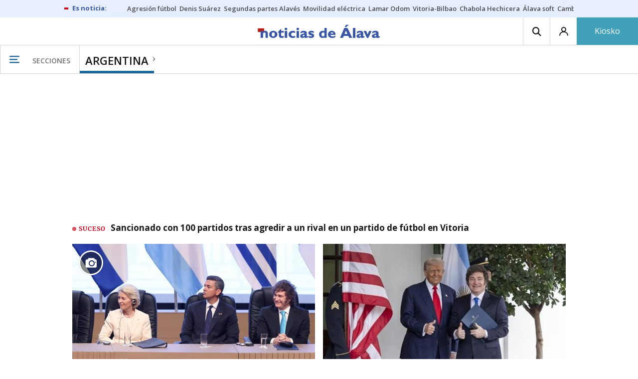

--- FILE ---
content_type: text/html; charset=UTF-8
request_url: https://www.noticiasdealava.eus/tags/argentina/
body_size: 107856
content:
<!-- timezone: Europe/Madrid --><!-- x-device: desktop --><!-- mobileDetected: no --><!doctype html>
<html lang="es" class="alava">
<head>
    <meta content="IE=edge" http-equiv="X-UA-Compatible">
    <meta content="IE=EmulateIE9" http-equiv="X-UA-Compatible">
    <meta charset="utf-8">
    <meta name="viewport" content="width=device-width, initial-scale=1.0">
    <meta name="Generator" content="bCube ">
            
    <title
    >
    Argentina
            </title>
        <meta
            http-equiv="Content-Type"
            content="text/html; charset=UTF-8"
    >
    
        <meta
            property="fb:app_id"
            content="5605744192803450"
    >
    
        <meta
            property="fb:pages"
            content="353711348517"
    >
    
        <meta
            name="generator"
            content="BBT bCube NX"
    >
    
        <meta
            name="publisher"
            content="Diario de Noticias de Álava"
    >
    
        <meta
            name="robots"
            content="index,follow"
    >
    
        <link
            rel="shortcut icon"
            href="https://www.noticiasdealava.eus/favicon.ico"
            type="image/x-icon"
    >
    
        <link
            rel="shortcut icon"
            href="https://www.noticiasdealava.eus/favicon.png"
    >
    
        <link
            rel="apple-touch-icon"
            href="https://www.noticiasdealava.eus/apple-touch-icon.png"
    >
    
                    <link rel="canonical" href="https://www.noticiasdealava.eus/tags/argentina/" />
    
    <link rel="preload" as="font" type="font/woff" crossorigin="anonymous" href="https://estaticos-cdn.noticiasdealava.eus/fonts/noticias-icons.woff" />


            <link href="https://fonts.googleapis.com/css2?family=Bree+Serif&family=Manuale:ital,wght@0,400;0,600;1,400;1,700&family=Montserrat:wght@400;700&family=Open+Sans:wght@300;400;600;700&family=Playfair+Display&family=Roboto+Condensed:wght@400;700&family=Roboto:wght@400;700&family=Source+Code+Pro&display=swap" rel="stylesheet" rel="preload">
                <link href="https://estaticos-cdn.noticiasdealava.eus/css/base.css?id=2449e3f9c4e1397b5554" rel="stylesheet" />
        <link href="https://estaticos-cdn.noticiasdealava.eus/cssFonts/typography.css?id=77c85b322e8ffc92611b" rel="stylesheet" />
        <link href="https://estaticos-cdn.noticiasdealava.eus/css/app.css?id=589efe264ce6f8557919" rel="stylesheet" />
        <link href="https://estaticos-cdn.noticiasdealava.eus/css/header.css?id=59875a4583c26bc9124f" rel="stylesheet" />
        <link href="https://estaticos-cdn.noticiasdealava.eus/css/footer.css?id=44c3471cc1c5a1a5e8d8" rel="stylesheet" rel="preload" />
    
    <link rel="preconnect" href="https://estaticos-cdn.noticiasdealava.eus" />
<link rel="preconnect" href="//www.googletagmanager.com" />
<link rel="preconnect" href="//sb.scorecardresearch.com" />
<link rel="preconnect" href="//www.google-analytics.com" />
<link rel="preconnect" href="//analytics.prensaiberica.es" />
<link rel="preconnect" href="//ping.chartbeat.net" />
<link rel="preconnect" href="//connect.facebook.net" />

    
        <link rel="alternate" title="Argentina" href="/rss/tag/1000406/" type="application/rss+xml" />

                
    
    
    
                            
    
    <script type="text/javascript">

        var url = window.location.href;
        var previous = (document.referrer.indexOf(window.location.hostname.split('.').slice(-2).join('.')) != -1) ? document.referrer.split('?')[0]: undefined;
        var name = (window.location.hostname.match(/^www/)) ? window.location.hostname.split('.').slice(1,2).join() : window.location.hostname.split('.').slice(0,1).join();
        var { hostname, pathname } = new URL(url);
        var domain = hostname.substring(hostname.lastIndexOf(".", hostname.lastIndexOf(".") - 1) + 1);
        var params = (window.location.search+window.location.hash) ? window.location.search+window.location.hash: undefined;
        if (params === "") {
            params = undefined;
        }

        window.dataLayer = window.dataLayer || [];

        var dataLayerEvents = {
                "event" : "pageview",
                "ads" : {
                    "enabled" : "1",
                    "positions" : undefined
                },
                "campaign" : {
                    "medium" : undefined,
                    "name" : undefined,
                    "source" : undefined
                },
                "content" : {
                    "access" : "abierto",
                    "branded" : undefined,
                    "category" : "portada tema",
                    "date" : {
                        "modification" : "2026-01-22T00:50:39+01:00",
                        "publication" : "2026-01-22T00:50:39+01:00",
                        "publication_short" : "2026-01-22"
                    },
                    "front" : undefined ?? "0",
                "id" : "18",
                "language": "castellano",
                "local" : {
                    "city" : undefined,
                    "province" : undefined,
                    "region" : undefined
                },
                "local_is" : "0",
                "multimedia" : undefined,
                "origin" : undefined,
                "person" : {
                    "author" : undefined,
                    "editor" : undefined,
                    "signin" : undefined
                },
                "place" : undefined,
                "pretitle" : undefined,
                "read" : {
                    "time" : undefined
                },
                "related" : undefined ,
                "search" : undefined,
                "section" : {
                    "level_1" : "argentina",
                    "level_2" : "argentina",
                    "level_3" : undefined,
                    "secondary": undefined
                },
                "social" : undefined,
                "tag" : undefined,
                "tag_internal" : undefined,
                "type" : {
                    "cms" : "portada tema"
                },
                "words" : undefined
            },
            "page" : {
            "canonical": undefined ?? url,
                "h1" : "Argentina",
                "referrer" : document.referrer,
                "response" : "200",
            "url" : {
                "complete" : url,
                    "domain" : domain,
                    "hostname" : hostname,
                    "parameters" : params,
                    "path" : pathname,
                    "previous" : previous
            },
            "view_id": Date.now().toString()
        },
        "product" : {
            "platform" : "web",
                "brand" : "noticias de alava",
            "name": name
        },
        "video" : {
            "author" : undefined,
            "origin" : undefined,
            "title" : undefined,
            "type" : undefined
        }
        };

        
        window.dataLayer.push(dataLayerEvents)
    </script>

    
        <script lang="js">
var app = window.app || {};
app.utils = (function (module) {
    if (typeof Array.isArray === 'undefined') {
        Array.isArray = function(obj) {
            return Object.prototype.toString.call(obj) === '[object Array]';
        };
    }
    if (!Array.prototype.flat) {
        Object.defineProperty(Array.prototype, 'flat', {
            configurable: true,
            value: function flat () {
                var depth = isNaN(arguments[0]) ? 1 : Number(arguments[0]);

                return depth ? Array.prototype.reduce.call(this, function (acc, cur) {
                    if (Array.isArray(cur)) {
                        acc.push.apply(acc, flat.call(cur, depth - 1));
                    } else {
                        acc.push(cur);
                    }

                    return acc;
                }, []) : Array.prototype.slice.call(this);
            },
            writable: true
        });
    }

    function FlagManager(flagNames) {
        var self = this;
        self.flags = {};
        if (Array.isArray(flagNames)) {
            for (var i = 0; i < flagNames.length; i++) {
                self.flags[flagNames[i]] = 2 << i;
            }
        } else if (typeof flagNames === 'object') {
            var i = 0;
            for (var p in flagNames) {
                if (flagNames.hasOwnProperty(p)) {
                    self.flags[flagNames[p]] = 2 << i;
                    i++;
                }
            }
        }
        self.value = 0;
        self.subscribers = {};

        function getFlag(flag) {
            if (Array.isArray(flag)) {
                return flag.reduce(function (result, f) {
                    return result | getFlag(f);
                }, 0);
            }
            return self.flags[flag] || flag || 0;
        }

        self.get = function (flag) {
            flag = getFlag(flag);
            return (self.value & flag) === flag;
        };
        self.set = function (flag) {
            self.value |= (getFlag(flag));
            setTimeout(function () {
                Object.keys(self.subscribers)
                    .map(function (mask) {
                        if (self.get(parseInt(mask))) {
                            self.subscribers[mask].forEach(function (cb) {
                                cb();
                            });
                            delete self.subscribers[mask];
                        }
                    }.bind(self));
            }.bind(self), 0);
        };
        self.subscribe = function (mask, callBack) {
            mask = getFlag(mask);
            if (parseInt(mask) && typeof callBack === 'function') {
                if (self.get(mask)) return callBack();
                self.subscribers[mask] = (self.subscribers[mask] || []);
                self.subscribers[mask].push(callBack);
            }
        };
    }
    module.FlagManager = FlagManager;

    function BufferQueue(flushCallback, initialBuffer) {
        var self = this;
        self.flush = flushCallback;
        self.buffer = initialBuffer || [];
        self.isReady = false;

        self.doFlush = function () {
            if (self.buffer.length === 0) return;
            var elements = self.buffer.splice(0, self.buffer.length);
            self.flush(elements);
        };
        self.ready = function () {
            self.isReady = true;
            self.doFlush();
        };
        self.push = function (element) {
            self.buffer.push(element);
            if (self.isReady) self.doFlush();
        };
    }
    module.BufferQueue = BufferQueue;

    module.getCookie = function (name) {
        var value = '; ' + document.cookie;
        var parts = value.split('; ' + name + '=');
        if (parts.length === 2) {
            return parts.pop()
                .split(';')
                .shift();
        }
    };
    module.setCookie = function setCookie(name, value, options) {
        let updatedCookie = encodeURIComponent(name) + "=" + encodeURIComponent(value);

        options = options || {};
        for (var optionKey in options) {
            if (options.hasOwnProperty(optionKey)) {
                updatedCookie += '; ' + optionKey;
                let optionValue = options[optionKey];
                if (optionValue !== true) {
                    updatedCookie += '=' + optionValue;
                }
            }
        }
        document.cookie = updatedCookie;
    };

    module.URLSearchParams = window.URLSearchParams || function () {
        return {
            has: function () {
                return false;
            },
        };
    };

    module.getViewportHeight = function () {
        return Math.max(document.documentElement.clientHeight, window.innerHeight || 0);
    };

    module.getViewportWidth = function () {
        return Math.max(document.documentElement.clientWidth, window.innerWidth || 0);
    };

    module.getScreenWidth = function (def) {
        return screen ? screen.width : (def || 0);
    };

    return module;
})(app.utils || {});
</script>
                            
<script type="text/javascript">
    window.cmp_config = {
        name: "Noticias de Alava",
        privacyURL: "https://www.noticiasdealava.es/politica-de-privacidad/",
        langs: ['es'],
        lang: 'es',
        noticeTxt: {
            es: "Nosotros y nuestros socios utilizamos tecnolog&iacute;as, como las cookies, y procesamos datos personales, como las direcciones IP y los identificadores de cookies, para personalizar los anuncios y el contenido seg&uacute;n sus intereses, medir el rendimiento de los anuncios y el contenido y obtener informaci&oacute;n sobre las audiencias que vieron los anuncios y el contenido. Haga clic a continuaci&oacute;n para autorizar el uso de esta tecnolog&iacute;a y el procesamiento de sus datos personales para estos fines. Puede cambiar de opini&oacute;n y cambiar sus opciones de consentimiento en cualquier momento al regresar a este sitio."
        },
        okbtn: {
            es: "Acepto"
        },
        infobtn: {
            es: "M&aacute;s informaci&oacute;n"
        },
        position: 'popup',
    };
</script>
<script type="text/javascript" src="https://trafico.prensaiberica.es/cmp/min/partner.js"></script>
<link href="https://sdk.privacy-center.org/85b004e1-73f5-4874-bf8a-eebcd1de6b43/loader.js" rel="preload" as="script" fetchpriority="high" />
<script async type="text/javascript"
        src="https://securepubads.g.doubleclick.net/tag/js/gpt.js"></script>

            <link href="https://trafico.prensaiberica.es/adm/min/pb_wrapper/pbwrapper.js" rel="preload" as="script" />
        <link href="https://trafico.prensaiberica.es/adm/min/pb_wrapper/prebid.js" rel="preload" as="script" />
                <link href="https://c.amazon-adsystem.com/aax2/apstag.js" rel="preload" as="script" />
    
    <script lang="js">
        // Defaults...
        var app = window.app || {};
        var googletag = window.googletag || { cmd: [] };
        var cX = window.cX || { callQueue: [] };
        var gptadslots = [];
        var initialSlots = [];

        app.ads = (function (module) {

            if (window.location.hash === '#debug-ads') {
                module.logs = {
                    log: console.log.bind(console, '%c[PUBLICIDAD]', 'color:green'),
                    error: console.error.bind(console, '%c[PUBLICIDAD]', 'color:green'),
                    group: console.group.bind(console),
                    groupEnd: console.groupEnd.bind(console),
                }
            } else {
                var doNothing = function () {
                };
                module.logs = {
                    log: doNothing,
                    error: doNothing,
                    group: doNothing,
                    groupEnd: doNothing,
                };
            }

            var flags = {
                ADS_INITIALIZED: 'ADS_INITIALIZED',
                CMP_READY: 'CMP_READY',
                GOOGLETAG_LOADED: 'GOOGLETAG_LOADED',
                PHOTOGALLERY_MOBILE: 'PHOTOGALLERY_MOBILE',
                DOM_READY: 'DOM_READY',
            };
            var flagManager = new app.utils.FlagManager(flags);

            // Tipos de usuarios. Son potencias de 2 para poder hacer máscaras de bits.
            var userTypes = {
                NONE: 0,        // Tipo de usuario por defecto.
                ANONYMOUS: 1,   // Usuarios no registrados.
                REGISTERED: 2,  // Usuarios registrados pero no suscriptores.
                SUBSCRIBER: 4,  // Usuarios registrados y con alguna suscripción activa. Este tipo solo estará disponible en medias premium.
            };

            var slotTargetings = {
                leftSky: 'cpm_si',
                rightSky: 'cpm_sd',
                footer: 'cpm_fmega',
                header: 'cpm_m',
            };
            var footerAdId = false;
            var headerAdId = false;
            function initializePubadsEventListeners() {
                googletag.pubads().addEventListener('slotVisibilityChanged', function (event) {
                    if (event.isEmpty) return;
                    var targeting = event.slot.getTargeting('p')[0];
                    if (targeting === slotTargetings.footer && event.inViewPercentage > 50) {
                        var closeButton = document.querySelector('[data-megabanner-close]');
                        setTimeout(function () { closeButton && (closeButton.style.display = 'block'); }, 1500);
                    }
                });
                googletag.pubads().addEventListener('slotRenderEnded', function (event) {
                    if (event.isEmpty) return;

                    var targeting = event.slot.getTargeting('p')[0];
                    if (targeting === slotTargetings.footer) {
                        var closeButton = document.querySelector('[data-megabanner-close]');
                        var fmegaPiano = document.getElementById('fmegaPiano');
                        if (fmegaPiano) {
                            fmegaPiano.style.display = 'none';
                            if (closeButton) {
                                closeButton.addEventListener('click', function () {
                                    fmegaPiano.style.display = 'block';
                                });
                            }
                        }
                    } else if (targeting === slotTargetings.leftSky || targeting === slotTargetings.rightSky) {
                        document.getElementsByClassName('sky')[0].classList.add('ad-sky--afterhead');
                    }
                });

                if (module.device === 'mobile' && headerAdId && !document.body.classList.contains('sk--photogallery')) {
                    module.logs.log('Vamos a intentar poner el baner de cabecera en el footer si no hay publi ahí.')
                    if (footerAdId) {
                        googletag.pubads().addEventListener('slotRenderEnded', function (event) {
                            var targeting = event.slot.getTargeting('p')[0];
                            if (targeting === slotTargetings.footer && event.isEmpty) {
                                module.logs.log('El footer está vacío!!!')
                                setHeaderAdAsMegabanner(headerAdId);
                            }
                        });
                    } else {
                        module.logs.log('No se ha cargado footer!!!');
                        setHeaderAdAsMegabanner(headerAdId);
                    }
                }

                if (headerAdId && footerAdId) {
                    const headerAd = document.getElementById(headerAdId);
                    const footerAd = document.getElementById(footerAdId);

                    if (headerAd && footerAd && footerAd.parentElement) {
                        document.addEventListener('scroll', function () {
                            let rect = headerAd.getBoundingClientRect()
                            if (rect.bottom >= 0) {
                                footerAd.parentElement.style.display = 'none'
                            } else {
                                footerAd.parentElement.style.display = 'block'
                            }
                        });
                    }
                }
            }

            function setHeaderAdAsMegabanner(headerAdId) {
                var ad = document.getElementById(headerAdId);
                if (!ad) return;
                var adParent = ad.parentNode;
                var adGrandparent = adParent.parentNode;
                if (!adGrandparent.classList.contains('megabanner')) {                    adGrandparent.className = 'megabanner';
                    adGrandparent.removeAttribute('style')
                    adParent.className = 'megabanner__wrapper wrapper';
                    adParent.removeAttribute('style');
                    googletag.pubads().addEventListener('slotVisibilityChanged', function (event) {
                        var targeting = event.slot.getTargeting('p')[0];
                        if (targeting === slotTargetings.header && event.inViewPercentage > 50) {
                            var closeButtons = document.querySelectorAll('[data-commercial-up-close]');
                            closeButtons.forEach(function(closeButton){
                                setTimeout(function () { closeButton && (closeButton.style.display = 'block'); }, 1500);
                            })

                        }
                    });
                } else {
                    googletag.pubads().addEventListener('slotVisibilityChanged', function (event) {
                        var targeting = event.slot.getTargeting('p')[0];
                        if (targeting === slotTargetings.header && event.inViewPercentage > 50) {
                            var closeButtons = document.querySelectorAll('[data-megabanner-close]');
                            closeButtons.forEach(function(closeButton){
                                setTimeout(function () { closeButton && (closeButton.style.display = 'block'); }, 1500);
                            })

                        }
                    });
                }
            }

            function addCTMToVideos() {
                document.addEventListener('DOMContentLoaded', function () {
                    var videos = document.querySelectorAll('[data-ad-tag-url]');
                    videos.forEach(function (element) {
                        var adTagUrl = element.dataset.adTagUrl;
                        if (adTagUrl) {
                            element.dataset.adTagUrl = adTagUrl + '&npa=1';
                        }
                    });
                });
            }

            module.adMap = {"id":1000008,"name":"all - web - tag","geos":[],"tags":["argentina"],"adUnit":"ava\/servicios","page":null,"networkCode":"138855687","headerBiddingType":"","sensitiveContent":false,"compliant":"yes","slots":[{"id":1000005,"elementId":"728-7","name":"all - web - cpm_m","slot":"728","targeting":[{"key":"p","value":"cpm_m","uuid":"7e88fd1d-6b07-46a9-99f9-405df0d8c8bf"}],"sizes":[[1,1]],"type":"nacional","mapping":[{"key":[990,0],"value":[[1,1],[728,90],[980,90],[980,180],[728,250],[990,90],[980,200],[980,250],[990,200],[990,250],[970,90],[970,250],[990,45],[990,50],[980,45],[980,50],"fluid"]},{"key":[980,0],"value":[[1,1],[728,90],[980,90],[980,180],[728,250],[980,200],[980,250],[970,90],[970,250],[980,45],[980,50],[320,50],[320,53],[320,100],[300,50],[300,53],[300,100],"fluid"]},{"key":[970,0],"value":[[1,1],[728,90],[728,250],[970,90],[970,250],[320,50],[320,53],[320,100],[300,50],[300,53],[300,100],"fluid"]},{"key":[728,0],"value":[[1,1],[728,90],[728,250],[320,50],[320,53],[320,100],[300,50],[300,53],[300,100],"fluid"]},{"key":[0,0],"value":[[1,1],[320,50],[320,53],[320,100],[300,50],[300,53],[300,100],"fluid"]}],"mappingByWidth":{"990":[[1,1],[728,90],[980,90],[980,180],[728,250],[990,90],[980,200],[980,250],[990,200],[990,250],[970,90],[970,250],[990,45],[990,50],[980,45],[980,50],"fluid"],"980":[[1,1],[728,90],[980,90],[980,180],[728,250],[980,200],[980,250],[970,90],[970,250],[980,45],[980,50],[320,50],[320,53],[320,100],[300,50],[300,53],[300,100],"fluid"],"970":[[1,1],[728,90],[728,250],[970,90],[970,250],[320,50],[320,53],[320,100],[300,50],[300,53],[300,100],"fluid"],"728":[[1,1],[728,90],[728,250],[320,50],[320,53],[320,100],[300,50],[300,53],[300,100],"fluid"],"0":[[1,1],[320,50],[320,53],[320,100],[300,50],[300,53],[300,100],"fluid"]},"outOfPage":false,"scroll":null,"enabledForSubscribers":true,"enabledForRegistered":true,"enabledForAnonymous":true,"enabledForBitMask":7,"lazyLoaded":false},{"id":1000020,"elementId":"cpm_fmega-3","name":"all - web - cpm_fmega","slot":"cpm_fmega","targeting":[{"key":"p","value":"cpm_fmega","uuid":"f3bc9cb7-9d26-4646-9e80-1c31b1e82579"}],"sizes":[[1,1]],"type":"local","mapping":[{"key":[990,0],"value":[[1,1],[728,90],[980,90],[990,90],[970,90],[990,45],[990,50],[980,45],[980,50],[970,50],"fluid"]},{"key":[980,0],"value":[[1,1],[728,90],[980,90],[970,90],[980,45],[980,50],[970,50],"fluid"]},{"key":[970,0],"value":[[1,1],[728,90],[970,90],[970,50],"fluid"]},{"key":[728,0],"value":[[1,1],[728,90],[320,50],[320,53],[320,100],"fluid"]},{"key":[0,0],"value":[[1,1],[320,50],[320,53],[320,100],"fluid"]}],"mappingByWidth":{"990":[[1,1],[728,90],[980,90],[990,90],[970,90],[990,45],[990,50],[980,45],[980,50],[970,50],"fluid"],"980":[[1,1],[728,90],[980,90],[970,90],[980,45],[980,50],[970,50],"fluid"],"970":[[1,1],[728,90],[970,90],[970,50],"fluid"],"728":[[1,1],[728,90],[320,50],[320,53],[320,100],"fluid"],"0":[[1,1],[320,50],[320,53],[320,100],"fluid"]},"outOfPage":false,"scroll":1500,"enabledForSubscribers":false,"enabledForRegistered":true,"enabledForAnonymous":true,"enabledForBitMask":3,"lazyLoaded":false},{"id":1000003,"elementId":"skyizda-3","name":"all - web - cpm_si","slot":"skyizda","targeting":[{"key":"p","value":"cpm_si","uuid":"e0743a6c-f06a-4bce-90a8-a029632203fa"}],"sizes":[[1,1]],"type":"nacional","mapping":[{"key":[1280,0],"value":[[1,1],[120,600],[120,1000],[160,1000],[160,600],[450,1000]]},{"key":[0,0],"value":[]}],"mappingByWidth":{"1280":[[1,1],[120,600],[120,1000],[160,1000],[160,600],[450,1000]],"0":[]},"outOfPage":false,"scroll":null,"enabledForSubscribers":false,"enabledForRegistered":true,"enabledForAnonymous":true,"enabledForBitMask":3,"lazyLoaded":false},{"id":1000004,"elementId":"skydcha-3","name":"all - web - cpm_sd","slot":"skydcha","targeting":[{"key":"p","value":"cpm_sd","uuid":"5b35eae4-708c-4361-8c94-4c0d75a75566"}],"sizes":[[1,1]],"type":"nacional","mapping":[{"key":[1280,0],"value":[[1,1],[120,601],[120,1001],[160,1001],[160,601],[450,1001]]},{"key":[0,0],"value":[]}],"mappingByWidth":{"1280":[[1,1],[120,601],[120,1001],[160,1001],[160,601],[450,1001]],"0":[]},"outOfPage":false,"scroll":null,"enabledForSubscribers":false,"enabledForRegistered":true,"enabledForAnonymous":true,"enabledForBitMask":3,"lazyLoaded":false},{"id":1000073,"elementId":"980-3","name":"all - web - cpm_c990x45 (solo pc)","slot":"980","targeting":[{"key":"p","value":"cpm_c990x45","uuid":"80b29741-437f-4c45-8a85-657ac330cdeb"}],"sizes":[[1,1]],"type":"nacional","mapping":[{"key":[990,0],"value":[[1,1],[990,45],[990,90]]},{"key":[0,0],"value":[]}],"mappingByWidth":{"990":[[1,1],[990,45],[990,90]],"0":[]},"outOfPage":false,"scroll":null,"enabledForSubscribers":false,"enabledForRegistered":true,"enabledForAnonymous":true,"enabledForBitMask":3,"lazyLoaded":false},{"id":1000009,"elementId":"cpm_mb-3","name":"all - web - cpm_mb","slot":"cpm_mb","targeting":[{"key":"p","value":"cpm_mb","uuid":"55cbcd02-c6bf-455d-9f06-53a5ef35b9f1"}],"sizes":[[1,1]],"type":"local","mapping":[{"key":[990,0],"value":[[1,1],[728,90],[980,90],[980,180],[728,250],[990,90],[980,200],[980,250],[990,200],[990,250],[970,90],[970,250],[990,45],[990,50],[980,45],[980,50],"fluid"]},{"key":[980,0],"value":[[1,1],[728,90],[980,90],[980,180],[728,250],[980,200],[980,250],[970,90],[970,250],[980,45],[980,50],"fluid"]},{"key":[970,0],"value":[[1,1],[728,90],[728,250],[970,90],[970,250],[320,100],[300,100],"fluid"]},{"key":[728,0],"value":[[1,1],[728,90],[728,250],[320,100],[300,100],"fluid"]},{"key":[0,0],"value":[[1,1],[320,50],[320,53],[320,100],[300,50],[300,53],[300,100],"fluid"]}],"mappingByWidth":{"990":[[1,1],[728,90],[980,90],[980,180],[728,250],[990,90],[980,200],[980,250],[990,200],[990,250],[970,90],[970,250],[990,45],[990,50],[980,45],[980,50],"fluid"],"980":[[1,1],[728,90],[980,90],[980,180],[728,250],[980,200],[980,250],[970,90],[970,250],[980,45],[980,50],"fluid"],"970":[[1,1],[728,90],[728,250],[970,90],[970,250],[320,100],[300,100],"fluid"],"728":[[1,1],[728,90],[728,250],[320,100],[300,100],"fluid"],"0":[[1,1],[320,50],[320,53],[320,100],[300,50],[300,53],[300,100],"fluid"]},"outOfPage":false,"scroll":null,"enabledForSubscribers":false,"enabledForRegistered":true,"enabledForAnonymous":true,"enabledForBitMask":3,"lazyLoaded":false},{"id":1000002,"elementId":"300dcha-7","name":"all - web - cpm_r_dcha","slot":"300dcha","targeting":[{"key":"p","value":"cpm_r_dcha","uuid":"561aef3a-4f0a-4968-b5f9-2731b4bb68fc"}],"sizes":[[1,1]],"type":"nacional","mapping":[{"key":[768,0],"value":[[1,1],[300,250],[300,300],[300,600],"fluid"]},{"key":[0,0],"value":[[1,1],[300,600],[336,280],[320,480],[300,250],[300,300],[250,250],[300,100],"fluid"]}],"mappingByWidth":{"768":[[1,1],[300,250],[300,300],[300,600],"fluid"],"0":[[1,1],[300,600],[336,280],[320,480],[300,250],[300,300],[250,250],[300,100],"fluid"]},"outOfPage":false,"scroll":null,"enabledForSubscribers":true,"enabledForRegistered":true,"enabledForAnonymous":true,"enabledForBitMask":7,"lazyLoaded":false},{"id":1000001,"elementId":"300dchab-3","name":"all - web - cpm_r_dchab","slot":"300dchab","targeting":[{"key":"p","value":"cpm_r_dchab","uuid":"83825312-bd0b-46fd-a5a7-d4939277eb20"}],"sizes":[[1,1]],"type":"local","mapping":[{"key":[768,0],"value":[[1,1],[300,250],[300,300],[300,600],"fluid"]},{"key":[0,0],"value":[[1,1],[300,600],[336,280],[320,480],[300,250],[300,300],[250,250],[300,100],"fluid"]}],"mappingByWidth":{"768":[[1,1],[300,250],[300,300],[300,600],"fluid"],"0":[[1,1],[300,600],[336,280],[320,480],[300,250],[300,300],[250,250],[300,100],"fluid"]},"outOfPage":false,"scroll":null,"enabledForSubscribers":false,"enabledForRegistered":true,"enabledForAnonymous":true,"enabledForBitMask":3,"lazyLoaded":false}],"disableAdsInImage":"no","disableNoAdserverAds":"no","disablePrebidLoad":false,"disableApstagLoad":false,"disableRefreshAd":false,"lazyLoadSensibilityDesktop":1,"lazyLoadSensibilityMobile":2};
            module.premiumEnabled = 0;
            module.isPremiumContent = 0;
            module.screenWidth = app.utils.getScreenWidth();
            module.device = (module.screenWidth <= 500) ? 'mobile' : 'desktop';
            module.lazyLoadSensibility = ((module.screenWidth <= 500)
                ? module.adMap.lazyLoadSensibilityMobile
                : module.adMap.lazyLoadSensibilityDesktop) || 0;
            module.lazyLoadSensibilityPx = module.lazyLoadSensibility
                ? (module.lazyLoadSensibility + 1) * app.utils.getViewportHeight()
                : 0;
            module.renderQueue = new app.utils.BufferQueue(module.adMap.disableRefreshAd
                ? function () {}
                : function (ads) {
                    ads = ads.flat();
                    googletag.cmd.push(function () {
                        googletag.pubads().refresh(ads);
                        ads.map(function (ad) {
                            module.logs.log('Pintando slot: ', ad.getSlotElementId());
                        });
                    });
                }.bind(this));
            module.onLoad = new app.utils.BufferQueue(
                function (callbacks) {
                    callbacks.map(function (callback) {
                        callback(module);
                    });
                }.bind(this),
                module.onLoad);

            var userInfo = { type: userTypes.ANONYMOUS, u: null };
            if (typeof app.utils.getCookie("__tac") != 'undefined' && app.utils.getCookie("__tac").length > 0) {
                if (!module.premiumEnabled) {
                    userInfo.type = userTypes.REGISTERED;
                    userInfo.u = 'r';
                } else {
                    userInfo.type = userTypes.SUBSCRIBER;
                    userInfo.u = 's';
                }
            } else if (typeof app.utils.getCookie("__utp") != 'undefined' && app.utils.getCookie("__utp").length > 0) {
                userInfo.type = userTypes.REGISTERED;
                userInfo.u = 'r';
            }

            userInfo.hasAccess = !module.isPremiumContent || userInfo.type > (module.premiumEnabled ? userTypes.REGISTERED : userTypes.ANONYMOUS);
            module.user = userInfo;

            module.removePosition = function (position) {
                module.logs.log('remove not initialized position', position.elementId);
                document.querySelectorAll('[data-ad-position-baldomero="' + position.elementId + '"]').forEach(function (element) {
                    module.logs.log('Se elimina el hueco de publicidad de la posición', position.elementId);
                    element.dataset.adPositionBaldomero += '--removed';
                    element.dataset.adPositionCount = (+element.dataset.adPositionCount || 1) - 1;
                    if(+element.dataset.adPositionCount === 0) element.classList.add('baldomero');
                });
            };

            module.isPositionActive = function isPositionActive(position) {
                return (position.enabledForBitMask & module.user.type) === module.user.type;
            };

            /**
             * Devuelve una función que calcula la altura a la que se encuentra una posición de publicidad en cada momento.
             * @param {string} elementId
             * @return {function(): {absoluteTop: number, renderAt: number }}
             */
            function buildPositionOffsetGetterFunction(elementId) {
                var element = document.getElementById(elementId);
                if (!element) {
                    return function () {
                        return {absoluteTop: 0, renderAt: 0};
                    };
                }

                return function () {
                    var box = element.getBoundingClientRect();
                    var absoluteTop = box.top + window.scrollY;
                    var renderAt = absoluteTop - module.lazyLoadSensibilityPx;
                    return {absoluteTop: absoluteTop, renderAt: renderAt};
                };
            }

            module.handleLazyLoadedPosition = function handleLazyLoadedPosition(slot) {
                var elementId = slot.getSlotElementId();
                var getPositionOffset = buildPositionOffsetGetterFunction(elementId);

                var offset = getPositionOffset().renderAt;
                if (offset <= 0
                    || document.body.scrollTop > offset
                    || document.documentElement.scrollTop > offset
                ) {
                    module.logs.log('La posición ' + elementId + ' debería cargarse perezosamente, pero su offset es menor que la sensibilidad configurada:', offset);
                    if (module.adMap.disablePrebidLoad) {
                        module.renderQueue.push(slot);
                    } else {
                        module.logs.log('Pintando slot: ', elementId);
                        pbjs.que.push(function () { pbjs.refreshAds([elementId]); });
                    }
                } else {
                    module.logs.log('La posición ' + elementId + ' será cargada perezosamente a ' + offset + 'px');
                    module.handleScrolledPosition(slot, getPositionOffset);
                }
            };

            function renderCpmFmega(renderPositionAt = 0) {
                const adCpmFmegaQuery = document.querySelectorAll('[id$="-div-gpt-ad_cpm_fmega"]:not(:empty)');
                if (!adCpmFmegaQuery.length) {
                    return;
                }

                const megabannerContainer = adCpmFmegaQuery[0].closest('.megabanner');
                const lastScrollTop = window.lastScrollTop || 0;
                const currentScrollTop = document.body.scrollTop || document.documentElement.scrollTop;
                if (currentScrollTop < renderPositionAt) {
                    megabannerContainer.classList.remove('megabanner--showing');
                    return;
                }

                megabannerContainer.classList.add('megabanner--showing');
                const bannerHeight = adCpmFmegaQuery[0].offsetHeight;
                // Scrolling down
                if (lastScrollTop < currentScrollTop) {
                    megabannerContainer.style.bottom = 0;
                } else { // Scrolling up
                    megabannerContainer.style.bottom = `${bannerHeight / 2 * -1}px`;
                }
                window.lastScrollTop = currentScrollTop;
            }

            /**
             * @param slot El slot de publicidad que debemos inicializar.
             * @param {function(): { absoluteTop: number, renderAt: number }} getPositionOffset Función que devuelve la altura a la que se debe pintar la publicidad.
             */
            module.handleScrolledPosition = function handleScrolledPosition(slot, getPositionOffset) {
                document.addEventListener('scroll', function listener() {
                    const positionBox = getPositionOffset();
                    const renderPositionAt = positionBox.renderAt;
                    var scrollY = document.body.scrollTop || document.documentElement.scrollTop;
                    if (scrollY > renderPositionAt) {
                        module.logs.group('Se ha llegado al scroll necesario para pintar ' + slot.getSlotElementId());
                        module.logs.log(' - El slot se encuentra a ' + positionBox.absoluteTop + 'px de altura.');
                        module.logs.log(' - La sensibilidad del lazy load es ' + module.lazyLoadSensibility + ' viewport(s),');
                        module.logs.log('   la altura del viewport es ' + app.utils.getViewportHeight() + 'px, ');
                        module.logs.log('   por lo que la posición se debería cargar ' + module.lazyLoadSensibilityPx + 'px antes de que entre en el viewport.');
                        module.logs.log(' - Es decir, la posición se debería cargar en el scroll ' + renderPositionAt);
                        module.logs.log(' - El scroll actual es ' + scrollY + 'px');
                        module.logs.groupEnd();
                        if (module.adMap.disablePrebidLoad) {
                            module.renderQueue.push(slot);
                        } else {
                            module.logs.log('Pintando slot: ', slot.getSlotElementId());
                            pbjs.que.push(function () {
                                pbjs.refreshAds([slot.getSlotElementId()]);
                            });
                        }
                        document.removeEventListener('scroll', listener, true);

                        const targeting = slot.getTargeting('p')[0];
                        if (targeting === slotTargetings.footer) {
                            document.querySelectorAll('[id$="-div-gpt-ad_cpm_fmega"]')[0].closest('.megabanner').classList.add('megabanner--showing');
                            document.addEventListener('scroll', function() {
                                renderCpmFmega(renderPositionAt);
                            });
                        }
                    }
                }, true);
            };

            module.handleHtmlPositions = function handleHtmlPositions() {
                document.querySelectorAll('[data-html-ad-enabled-for-bit-mask]')
                    .forEach(function (element) {
                        var bitMask = parseInt(element.dataset.htmlAdEnabledForBitMask) || 0;
                        if ((bitMask & module.user.type) === module.user.type) {
                            return;
                        }
                        var parts = element.id.split('_');
                        module.removePosition({ elementId: parts[parts.length - 1] });
                    });
            };

            var slotIdPrefix = (app.utils.getScreenWidth(800) < 768) ? 'movil-' : 'pc-';
            module.handlePosition = function (position) {
                if (!module.isPositionActive(position)) {
                    return module.removePosition(position);
                }

                module.logs.group('Inicializando ' + position.slot + ' para usuarios ' + position.enabledForBitMask);
                try {
                    var positionId = slotIdPrefix + 'div-gpt-ad_' + position.elementId;
                    var element = document.getElementById(positionId);
                    if (!element) {
                        module.logs.log('No hemos encontrado el div con id', positionId, position);
                        return module.removePosition(position);
                    }

                    positionId = positionId.replace(position.elementId, position.slot);
                    element.id = positionId;

                    var adUnitPath = '/' + module.adMap.networkCode + '/' + position.type + '-' + module.adMap.adUnit;
                    var slot = position.outOfPage
                        ? googletag.defineOutOfPageSlot(adUnitPath, positionId)
                        : googletag.defineSlot(adUnitPath, position.sizes, positionId);
                    module.logs.log('Slot creado con id', positionId, 'y adUnit', adUnitPath, position.outOfPage ? 'como OutOfPage' : '');
                    if (Array.isArray(position.mapping) && position.mapping.length) {
                        var mapping = googletag.sizeMapping();
                        position.mapping.forEach(function (map) {
                            mapping.addSize(map.key, map.value);
                        });
                        slot.defineSizeMapping(mapping.build());
                        module.logs.log('Añadido sizeMapping a slot', position.mapping);
                    }
                    if (Array.isArray(position.targeting) && position.targeting.length) {
                        position.targeting.forEach(function (targeting) {
                            slot.setTargeting(targeting.key, targeting.value);
                        });
                        module.logs.log('Añadido targeting a slot', position.targeting);
                        if (slot.getTargeting('p')[0] === slotTargetings.footer) footerAdId = positionId;
                        if (slot.getTargeting('p')[0] === slotTargetings.header) headerAdId = positionId;

                    }
                    slot.addService(googletag.companionAds()).addService(googletag.pubads());
                    gptadslots.push(slot);
                    googletag.display(slot);

                    if (position.scroll) {
                        module.logs.log('La posición se pintará al hacer scroll ', position.scroll);
                        module.handleScrolledPosition(slot, function () {
                            return {absoluteTop: 0, renderAt: 500};
                        });
                    } else if (position.lazyLoaded
                        && module.lazyLoadSensibilityPx
                    ) {
                        module.handleLazyLoadedPosition(slot);
                        module.logs.log('La posición se pintará perezosamente');
                    } else {
                        initialSlots.push(slot.getSlotElementId());
                        module.logs.log('La posición se pintará inmediatamente');
                    }

                    module.logs.log('Posición inicializada correctamente', position);
                } catch (e) {
                    module.logs.error('Error al inicializar una posición de publicidad. ' +
                        'Puede que se haya cargado dos veces el mismo slot en la página.',
                        position
                    );
                    module.logs.error(e);
                }
                module.logs.groupEnd();
            };

            function initializeGAM() {
                module.logs.log('Ejecutando inicialización de GAM.');

                /* setTargeting cxense */
                try {
                    if (localStorage.getItem('pisegs')) {
                        googletag.pubads()
                            .setTargeting('CxSegments', localStorage.getItem('pisegs'));
                    }
                    if (localStorage.getItem('_mo_r1')) {
                        googletag.pubads()
                            .setTargeting('r1', localStorage.getItem('_mo_r1'));
                    }
                    if (localStorage.getItem('_mo_r2')) {
                        googletag.pubads()
                            .setTargeting('r2', localStorage.getItem("_mo_r2"))
                    }
                    if (window._mo && window._mo.urlknow && window._mo.urlknow.bs) {
                        googletag.pubads().setTargeting("bs", window._mo.urlknow.bs);
                    }
                } catch (e) {}

                try {
                    var strDat = localStorage.getItem('_mo_ipdata');
                    if(strDat) {
                        var objDat = JSON.parse(strDat);
                        if(objDat.cit) googletag.pubads().setTargeting("cc", objDat.cit);
                        if(objDat.zip) googletag.pubads().setTargeting("cz", objDat.zip);
                    }
                } catch(e){}

                try {
                    strDat = localStorage.getItem('_mo_profile');
                    if(strDat) {
                        objDat = JSON.parse(strDat);
                        if(objDat.geo) {
                            if(objDat.geo.cit) googletag.pubads().setTargeting("bc", objDat.geo.cit);
                            if(objDat.geo.zip) googletag.pubads().setTargeting("bz", objDat.geo.zip);
                        }
                    }
                } catch(e){}

                var searchParams = new app.utils.URLSearchParams(window.location.search.slice(1));
                if (searchParams.has('tagepi')) module.adMap.tags.push(searchParams.get('tagepi'));
                if (module.adMap.tags.length) googletag.pubads().setTargeting('tagepi', module.adMap.tags);
                if (module.adMap.geos.length) googletag.pubads().setTargeting('hiperlocalepi', module.adMap.geos);
                if (module.adMap.page) googletag.pubads().setTargeting('page', module.adMap.page);
                if (module.user.u) googletag.pubads().setTargeting('u', module.user.u);
                if (!module.user.hasAccess) googletag.pubads().setTargeting('tipopagina', 'pintermedia');
                googletag.pubads().setTargeting('compliant', module.adMap.compliant);

                if (!module.adMap.disableRefreshAd) {
                    googletag.pubads().enableSingleRequest();
                    googletag.pubads().enableAsyncRendering();
                    googletag.pubads().setCentering(true);
                    googletag.enableServices();
                }

                if (document.body.classList.contains('sk--photogallery')
                    && window.screen.width < 768
                ) {
                    module.logs.log('Omitimos el pintado de la publicidad porque estamos en una galería en móvil');
                } else {
                    flagManager.set(flags.PHOTOGALLERY_MOBILE);
                }
            }

            function initializeSlots() {
                module.logs.log('Ejecutando inicialización de publicidad.');
                module.adMap.slots.map(module.handlePosition);
                module.handleHtmlPositions();
                flagManager.set(flags.ADS_INITIALIZED);

                initializePubadsEventListeners();
            }

            function loadInitialSlots() {
                if (module.adMap.disablePrebidLoad) {
                    var slots = [];
                    googletag.pubads().getSlots().forEach(function (s) {
                        if (initialSlots.indexOf(s.getSlotElementId()) >= 0) {
                            slots.push(s);
                        }
                    });
                    module.renderQueue.push(slots);
                } else {
                    module.logs.log('Pintando slot: ', initialSlots);
                    pbjs.que.push(function () {
                        pbjs.loadAds(initialSlots);
                        initialSlots = [];
                    });
                }
            }

            function startBiddingProcess() {
                if (module.user.type === userTypes.SUBSCRIBER) {
                    module.adMap.disablePrebidLoad = true;
                    module.logs.log('Se omite la carga de pb.js y apstag debido a que el usuario es suscriptor.');
                    flagManager.set([flags.PREBID_LOADED]);
                    return;
                }

                if (!module.adMap.disablePrebidLoad) {
                    window.pbjs = window.pbjs || { que: [] };
                    window.hb_epi = module.adMap.adUnit.split('/')[0]
                        + '_' + (module.device)
                        + module.adMap.headerBiddingType
                        + (location.pathname === '/' ? '_portada' : '');

                    module.logs.log('Iniciando el proceso de pujas con hb_epi: ', hb_epi);

                    // Load Pbjs script
                    var s = document.createElement('script');
                    s.type = 'text/javascript';
                    s.src = "https://trafico.prensaiberica.es/adm/min/pb_wrapper/pbwrapper.js";
                    s.async = true;
                    s.onload = function () {
                        flagManager.set(flags.PREBID_LOADED);
                        module.logs.log('prebid está listo para ser usado');
                    };
                    document.head.appendChild(s);
                } else {
                    flagManager.set(flags.PREBID_LOADED);
                    module.logs.log('Se omite la carga de pb.js porque así fue indicado en el AdMap.');
                }
            }
            googletag.cmd.push(function () {
                googletag.pubads().disableInitialLoad();
                googletag.pubads().setPrivacySettings({
                    nonPersonalizedAds: true
                });
                /* cmp - gdpr */
                window.didomiOnReady = window.didomiOnReady || [];
                window.didomiOnReady.push(function (Didomi) {
                    Didomi.getObservableOnUserConsentStatusForVendor('google')
                        .filter(function (status) {
                            return status !== undefined;
                        })
                        .first()
                        .subscribe(function (consentStatusForVendor) {
                            if (consentStatusForVendor === true) {
                                googletag.pubads().setPrivacySettings({
                                    nonPersonalizedAds: false
                                });
                            } else if (consentStatusForVendor === false) {
                                googletag.pubads().setPrivacySettings({
                                    nonPersonalizedAds: true
                                });
                                addCTMToVideos();
                            }
                            module.logs.log('CMP ready');
                            flagManager.set(flags.CMP_READY);
                        });
                });

                flagManager.set(flags.GOOGLETAG_LOADED);
                module.logs.log('googletag está listo para ser usado');
            });

            startBiddingProcess();
            flagManager.subscribe([flags.PREBID_READY, flags.CMP_READY, flags.PHOTOGALLERY_MOBILE], module.renderQueue.ready);
            flagManager.subscribe([flags.PREBID_READY, flags.CMP_READY, flags.ADS_INITIALIZED], module.onLoad.ready);
            flagManager.subscribe([flags.CMP_READY, flags.PREBID_LOADED, flags.GOOGLETAG_LOADED], initializeGAM);
            flagManager.subscribe([flags.CMP_READY, flags.PREBID_LOADED, flags.GOOGLETAG_LOADED, flags.DOM_READY], initializeSlots);
            flagManager.subscribe([flags.CMP_READY, flags.PREBID_LOADED, flags.GOOGLETAG_LOADED, flags.DOM_READY, flags.ADS_INITIALIZED, flags.PHOTOGALLERY_MOBILE], loadInitialSlots);

            if (document.readyState !== 'loading') {
                flagManager.set(flags.DOM_READY)
            } else {
                module.logs.log('Escuchando cuando el contenido de la página termina para iniciar y pintar publicidad.');
                document.addEventListener('DOMContentLoaded', function () {
                    flagManager.set(flags.DOM_READY)
                });
            }

            module.debugFlags = function () {
                Object.entries(flags)
                    .forEach(function (entry) {
                        var value = entry[1];
                        if (parseInt(value) && entry[0] !== '_flags') {
                            console.log(entry[0], flagManager.get(value) ? 'true' : 'false');
                        }
                    });
            };
            module.flags = flags;
            module.flagManager = flagManager;
            return module;
        })(app.ads || {});
    </script>

    
        
                <!-- ID5 -->
<script>window.ID5EspConfig={partnerId:1326};</script>

<link href="https://www.noticiasdealava.eus/statics/css/bcube_alava_v1.css" rel="stylesheet">
<!-- citiservi segments -->
<script>
var googletag = googletag || {};
googletag.cmd = googletag.cmd || [];
googletag.cmd.push(function () {
    try{
        var cseg = decodeURIComponent('; ' + document.cookie).split('; ' + 'btrseg' + '=').pop().split(';').shift().split(",");
        if (cseg instanceof Array) {
            googletag.pubads().setTargeting('cservi_segments', cseg);
        }
        console.log("[PUBLICIDAD] incluidos los segmentos de citiservi");
    }catch(e){}
});
</script>
<script>(function(w,d,s,l,i){w[l]=w[l]||[];w[l].push({'gtm.start':
new Date().getTime(),event:'gtm.js'});var f=d.getElementsByTagName(s)[0],
j=d.createElement(s),dl=l!='dataLayer'?'&l='+l:'';j.async=true;j.src=
'https://www.googletagmanager.com/gtm.js?id='+i+dl;f.parentNode.insertBefore(j,f);
})(window,document,'script','dataLayer','GTM-K3F8ZWT');</script>

<!-- marfeel -->
<script type="text/javascript">
!function(){"use strict";function e(e){var t=!(arguments.length>1&&void 0!==arguments[1])||arguments[1],c=document.createElement("script");c.src=e,t?c.type="module":(c.async=!0,c.type="text/javascript",c.setAttribute("nomodule",""));var n=document.getElementsByTagName("script")[0];n.parentNode.insertBefore(c,n)}!function(t,c){!function(t,c,n){var a,o,r;n.accountId=c,null!==(a=t.marfeel)&&void 0!==a||(t.marfeel={}),null!==(o=(r=t.marfeel).cmd)&&void 0!==o||(r.cmd=[]),t.marfeel.config=n;var i="https://sdk.mrf.io/statics";e("".concat(i,"/marfeel-sdk.js?id=").concat(c),!0),e("".concat(i,"/marfeel-sdk.es5.js?id=").concat(c),!1)}(t,c,arguments.length>2&&void 0!==arguments[2]?arguments[2]:{})}(window,5111,{} /* Config */)}();
</script>

<style>
/* evitar solapamiento contenido con footer sticky */
body.body--sticky{padding-bottom: 140px;}
</style>
    
    
</head>
<body class="nx-piano">
    <!-- start tms v1.11 (noscript) -->
<noscript><iframe src="https://www.googletagmanager.com/ns.html?id=GTM-K3F8ZWT"
height="0" width="0" style="display:none;visibility:hidden"></iframe></noscript>
<!-- end tms v1.11 (noscript) -->




        
    





<!--
Logo def:
{
    "href": "\/",
    "src": "\/images\/logo-alava.png",
    "alt": "Diario de Noticias de \u00c1lava",
    "class": ""
}
-->

<header id="schema-organization" itemprop="publisher" itemscope itemtype="http://schema.org/Organization" class="header header--inner">

    <meta content="https://estaticos-cdn.noticiasdealava.eus/images/logo-alava.png?id=05e468186ce0c5b2b5fd" itemprop="image">

        
    <div class="tag-bar-wrapper">
        <nav class="tag-bar" data-text="Es noticia:" itemscope itemtype="https://schema.org/SiteNavigationElement">
                            
<a itemprop="url"
    href="https://www.noticiasdealava.eus/deportes/2026/01/21/le-sancionan-100-partidos-expulsan-agredir-a-un-rival-en-un-partido-de-futbol-sala-en-vitoria-gasteiz-10600475.html"    target="_blank"        class="header--inner"        title="Agresión fútbol"
>
                        <span
                itemprop="name"            >
                Agresión fútbol
            </span>
            </a>
                            
<a itemprop="url"
    href="https://www.noticiasdealava.eus/alaves/2026/01/21/alaves-busca-mejor-denis-10600098.html"    target="_blank"        class="header--inner"        title="Denis Suárez"
>
                        <span
                itemprop="name"            >
                Denis Suárez
            </span>
            </a>
                            
<a itemprop="url"
    href="https://www.noticiasdealava.eus/alaves/2026/01/21/alaves-vez-fragil-descansos-la-liga-coudet-plantilla-fichajes-mercado-10600041.html"    target="_blank"        class="header--inner"        title="Segundas partes Alavés"
>
                        <span
                itemprop="name"            >
                Segundas partes Alavés
            </span>
            </a>
                            
<a itemprop="url"
    href="https://www.noticiasdealava.eus/tags/movilidad-electrica/"    target="_blank"        class="header--inner"        title="Movilidad eléctrica"
>
                        <span
                itemprop="name"            >
                Movilidad eléctrica
            </span>
            </a>
                            
<a itemprop="url"
    href="https://www.noticiasdealava.eus/baskonia/2026/01/21/lamar-odom-vuelve-andadas-lamar-odom-arrestado-bajo-sospecha-de-conducir-ebrio-en-nevada-10597727.html"    target="_blank"        class="header--inner"        title="Lamar Odom"
>
                        <span
                itemprop="name"            >
                Lamar Odom
            </span>
            </a>
                            
<a itemprop="url"
    href="https://www.noticiasdealava.eus/alava/2026/01/21/diputacion-foral-alava-analizara-eliminacion-10599478.html"    target="_blank"        class="header--inner"        title="Vitoria-Bilbao"
>
                        <span
                itemprop="name"            >
                Vitoria-Bilbao
            </span>
            </a>
                            
<a itemprop="url"
    href="https://www.noticiasdealava.eus/rutas-y-naturaleza/2026/01/21/monumento-megalitico-alava-bruja-national-geographic-dolmen-chabola-hechicera-10599640.html"    target="_blank"        class="header--inner"        title="Chabola Hechicera"
>
                        <span
                itemprop="name"            >
                Chabola Hechicera
            </span>
            </a>
                            
<a itemprop="url"
    href="https://www.noticiasdealava.eus/alava/2026/01/21/alava-quiere-aprovechar-ventaja-competitiva-frente-a-los-enclaves-turisticos-masificados-35-rincones-fuera-de-las-agendas-turisticas-10600049.html"    target="_blank"        class="header--inner"        title="Álava soft"
>
                        <span
                itemprop="name"            >
                Álava soft
            </span>
            </a>
                            
<a itemprop="url"
    href="https://www.noticiasdealava.eus/alava/2026/01/21/condenado-matar-pareja-cambia-genero-10597936.html"    target="_blank"        class="header--inner"        title="Cambio de género en Zaballa"
>
                        <span
                itemprop="name"            >
                Cambio de género en Zaballa
            </span>
            </a>
                            
<a itemprop="url"
    href="https://www.noticiasdealava.eus/gasteiz/2026/01/21/hembra-adulta-jabali-abatida-salburua-10595615.html"    target="_blank"        class="header--inner"        title="Jabalíes abatidos"
>
                        <span
                itemprop="name"            >
                Jabalíes abatidos
            </span>
            </a>
                            
<a itemprop="url"
    href="https://www.noticiasdealava.eus/cultura/2026/01/21/alava-bate-records-dias-rodaje-largo-2025-vitoria-gasteiz-araba-film-comission-fitur-10597814.html"    target="_blank"        class="header--inner"        title="Territorio de cine"
>
                        <span
                itemprop="name"            >
                Territorio de cine
            </span>
            </a>
                            
<a itemprop="url"
    href="https://www.noticiasdealava.eus/sociedad/2026/01/21/radiografia-delincuencia-euskadi-cometen-agresiones-sexuales-10597697.html"    target="_blank"        class="header--inner"        title="Delincuencia en Euskadi"
>
                        <span
                itemprop="name"            >
                Delincuencia en Euskadi
            </span>
            </a>
                            
<a itemprop="url"
    href="https://www.noticiasdealava.eus/gasteiz/2026/01/21/pnv-cree-eh-bildu-regalado-10597675.html"    target="_blank"        class="header--inner"        title="Presupuestos de Vitoria"
>
                        <span
                itemprop="name"            >
                Presupuestos de Vitoria
            </span>
            </a>
                            
<a itemprop="url"
    href="https://www.noticiasdealava.eus/gasteiz/2026/01/21/comienzan-paros-sector-intervencion-social-alava-10598172.html"    target="_blank"        class="header--inner"        title="Intervención Social de Álava"
>
                        <span
                itemprop="name"            >
                Intervención Social de Álava
            </span>
            </a>
                            
<a itemprop="url"
    href="https://www.noticiasdealava.eus/alava/2026/01/21/comite-empresa-maderas-llodio-denuncia-empresas-araba-10598209.html"    target="_blank"        class="header--inner"        title="Maderas de Llodio"
>
                        <span
                itemprop="name"            >
                Maderas de Llodio
            </span>
            </a>
                            
<a itemprop="url"
    href="https://www.noticiasdealava.eus/gasteiz/2026/01/21/ayuntamientos-alaveses-denuncian-deterioro-servicio-10598616.html"    target="_blank"        class="header--inner"        title="Recogida de papel"
>
                        <span
                itemprop="name"            >
                Recogida de papel
            </span>
            </a>
                            
<a itemprop="url"
    href="https://www.noticiasdealava.eus/gasteiz/2026/01/21/jose-angel-cuerda-alcalde-querido-10595100.html"    target="_blank"        class="header--inner"        title="José Ángel Cuerda"
>
                        <span
                itemprop="name"            >
                José Ángel Cuerda
            </span>
            </a>
                    </nav>
    </div>

    <article class="header--top">

        <button class="main-menu__trigger" title="Secciones">
            <i class="i-menu-trigger"></i>
        </button>

        

<article class="mega-menu-responsive" style="font-size:0;">
    <header itemscope itemtype="http://schema.org/Organization">

        <meta content="Diario de Noticias de Álava" itemprop="name">
        <meta content="https://www.noticiasdealava.eus" itemprop="url">
        <meta content="https://estaticos-cdn.noticiasdealava.eus/images/logo-alava.png?id=05e468186ce0c5b2b5fd" itemprop="logo">

        <div class="mega-menu-responsive__close">
            <i class="i-close_gallery"></i>
        </div>
        <div class="mega-menu-responsive__options">
            <button class="btn-header-search" type="button" data-menu-open="search">
                <i class="i-search"></i>
            </button>
        </div>
    </header>

    

    <nav class="mega-menu-accordion" itemscope
        itemtype="http://schema.org/SiteNavigationElement">

        

               <h3 class="mega-menu-accordion__item">
             <a href="https://www.noticiasdealava.eus/alava/"
                class="mega-menu-accordion__item-link">
                 Araba
             </a>
                                               <i class="i-arrow-down"></i>
                      </h3>

         <div class="mega-menu-accordion__content">
                              <ul>
                                              <li itemprop="name">
                             
<a itemprop="url"
    href="https://www.noticiasdealava.eus/vitoria-gasteiz/"    target="_blank"        class="header--inner"        title="Gasteiz"
>
                        Gasteiz
            </a>
                         </li>
                                              <li itemprop="name">
                             
<a itemprop="url"
    href="https://www.noticiasdealava.eus/tags/alava-en-positivo/"    target="_blank"        class="header--inner"        title="Álava en Positivo"
>
                        Álava en Positivo
            </a>
                         </li>
                                              <li itemprop="name">
                             
<a itemprop="url"
    href="https://www.noticiasdealava.eus/green-encounter/"    target="_blank"        class="header--inner"        title="Green Encounter"
>
                        Green Encounter
            </a>
                         </li>
                                              <li itemprop="name">
                             
<a itemprop="url"
    href="https://www.noticiasdealava.eus/barrios-vitoria/"    target="_blank"        class="header--inner"        title="Barrios"
>
                        Barrios
            </a>
                         </li>
                                              <li itemprop="name">
                             
<a itemprop="url"
    href="https://www.noticiasdealava.eus/anana/"    target="_blank"        class="header--inner"        title="Añana"
>
                        Añana
            </a>
                         </li>
                                              <li itemprop="name">
                             
<a itemprop="url"
    href="https://www.noticiasdealava.eus/ayala/"    target="_blank"        class="header--inner"        title="Ayala"
>
                        Ayala
            </a>
                         </li>
                                              <li itemprop="name">
                             
<a itemprop="url"
    href="https://www.noticiasdealava.eus/gorbeialdea/"    target="_blank"        class="header--inner"        title="Gorbeialdea"
>
                        Gorbeialdea
            </a>
                         </li>
                                              <li itemprop="name">
                             
<a itemprop="url"
    href="https://www.noticiasdealava.eus/llanada-alavesa/"    target="_blank"        class="header--inner"        title="Llanada Alavesa"
>
                        Llanada Alavesa
            </a>
                         </li>
                                              <li itemprop="name">
                             
<a itemprop="url"
    href="https://www.noticiasdealava.eus/montana-alavesa/"    target="_blank"        class="header--inner"        title="Montaña Alavesa"
>
                        Montaña Alavesa
            </a>
                         </li>
                                              <li itemprop="name">
                             
<a itemprop="url"
    href="https://www.noticiasdealava.eus/rioja-alavesa/"    target="_blank"        class="header--inner"        title="Rioja Alavesa"
>
                        Rioja Alavesa
            </a>
                         </li>
                                              <li itemprop="name">
                             
<a itemprop="url"
    href="/municipios.html"    target="_blank"        class="header--inner"        title="Más Municipios"
>
                        Más Municipios
            </a>
                         </li>
                                      </ul>
                      </div>
              <h3 class="mega-menu-accordion__item">
             <a href="https://www.noticiasdealava.eus/alaves/"
                class="mega-menu-accordion__item-link">
                 Alavés
             </a>
                                               <i class="i-arrow-down"></i>
                      </h3>

         <div class="mega-menu-accordion__content">
                              <ul>
                                              <li itemprop="name">
                             
<a itemprop="url"
    href="https://www.noticiasdealava.eus/tags/futbol/"    target="_blank"        class="header--inner"        title="Fútbol"
>
                        Fútbol
            </a>
                         </li>
                                      </ul>
                      </div>
              <h3 class="mega-menu-accordion__item">
             <a href="https://www.noticiasdealava.eus/baskonia/"
                class="mega-menu-accordion__item-link">
                 Baskonia
             </a>
                                               <i class="i-arrow-down"></i>
                      </h3>

         <div class="mega-menu-accordion__content">
                              <ul>
                                              <li itemprop="name">
                             
<a itemprop="url"
    href="https://www.noticiasdealava.eus/tags/baloncesto/"    target="_blank"        class="header--inner"        title="Baloncesto"
>
                        Baloncesto
            </a>
                         </li>
                                      </ul>
                      </div>
              <h3 class="mega-menu-accordion__item">
             <a href="https://www.noticiasdealava.eus/deportes/araski/"
                class="mega-menu-accordion__item-link">
                 Araski
             </a>
                                               <i class="i-arrow-down"></i>
                      </h3>

         <div class="mega-menu-accordion__content">
                              <ul>
                                              <li itemprop="name">
                             
<a itemprop="url"
    href="https://www.noticiasdealava.eus/tags/baloncesto/"    target="_blank"        class="header--inner"        title="Baloncesto"
>
                        Baloncesto
            </a>
                         </li>
                                      </ul>
                      </div>
              <h3 class="mega-menu-accordion__item">
             <a href="https://www.noticiasdealava.eus/actualidad/"
                class="mega-menu-accordion__item-link">
                 Actualidad
             </a>
                                               <i class="i-arrow-down"></i>
                      </h3>

         <div class="mega-menu-accordion__content">
                              <ul>
                                              <li itemprop="name">
                             
<a itemprop="url"
    href="https://www.noticiasdealava.eus/actualidad/sociedad/"    target="_blank"        class="header--inner"        title="Sociedad"
>
                        Sociedad
            </a>
                         </li>
                                              <li itemprop="name">
                             
<a itemprop="url"
    href="https://www.noticiasdealava.eus/actualidad/politica/"    target="_blank"        class="header--inner"        title="Política"
>
                        Política
            </a>
                         </li>
                                              <li itemprop="name">
                             
<a itemprop="url"
    href="https://www.noticiasdealava.eus/actualidad/union-europea/"    target="_blank"        class="header--inner"        title="Unión Europea"
>
                        Unión Europea
            </a>
                         </li>
                                              <li itemprop="name">
                             
<a itemprop="url"
    href="https://www.noticiasdealava.eus/actualidad/mundo/"    target="_blank"        class="header--inner"        title="Mundo"
>
                        Mundo
            </a>
                         </li>
                                              <li itemprop="name">
                             
<a itemprop="url"
    href="https://www.noticiasdealava.eus/economia/"    target="_blank"        class="header--inner"        title="Economía"
>
                        Economía
            </a>
                         </li>
                                              <li itemprop="name">
                             
<a itemprop="url"
    href="https://www.noticiasdealava.eus/tags/euskara/"    target="_blank"        class="header--inner"        title="Euskara"
>
                        Euskara
            </a>
                         </li>
                                      </ul>
                      </div>
              <h3 class="mega-menu-accordion__item">
             <a href="https://www.noticiasdealava.eus/actualidad/deportes/"
                class="mega-menu-accordion__item-link">
                 Deportes
             </a>
                                               <i class="i-arrow-down"></i>
                      </h3>

         <div class="mega-menu-accordion__content">
                              <ul>
                                              <li itemprop="name">
                             
<a itemprop="url"
    href="https://www.noticiasdealava.eus/tags/futbol/"    target="_blank"        class="header--inner"        title="Fútbol"
>
                        Fútbol
            </a>
                         </li>
                                              <li itemprop="name">
                             
<a itemprop="url"
    href="https://www.noticiasdealava.eus/tags/baloncesto/"    target="_blank"        class="header--inner"        title="Baloncesto"
>
                        Baloncesto
            </a>
                         </li>
                                              <li itemprop="name">
                             
<a itemprop="url"
    href="https://www.noticiasdealava.eus/motogp/"    target="_blank"        class="header--inner"        title="MotoGP"
>
                        MotoGP
            </a>
                         </li>
                                              <li itemprop="name">
                             
<a itemprop="url"
    href="https://www.noticiasdealava.eus/formula1/"    target="_blank"        class="header--inner"        title="Fórmula 1"
>
                        Fórmula 1
            </a>
                         </li>
                                      </ul>
                      </div>
              <h3 class="mega-menu-accordion__item">
             <a href="https://www.noticiasdealava.eus/cultura/"
                class="mega-menu-accordion__item-link">
                 Cultura
             </a>
                                               <i class="i-arrow-down"></i>
                      </h3>

         <div class="mega-menu-accordion__content">
                              <ul>
                                              <li itemprop="name">
                             
<a itemprop="url"
    href="https://www.noticiasdealava.eus/cultura/azkena-rock-festival/"    target="_blank"        class="header--inner"        title="Azkena Rock Festival"
>
                        Azkena Rock Festival
            </a>
                         </li>
                                              <li itemprop="name">
                             
<a itemprop="url"
    href="https://www.noticiasdealava.eus/cultura/ortzadar/"    target="_blank"        class="header--inner"        title="Ortzadar"
>
                        Ortzadar
            </a>
                         </li>
                                      </ul>
                      </div>
              <h3 class="mega-menu-accordion__item">
             <a href="https://www.noticiasdealava.eus/actualidad/sociedad/bermatu/"
                class="mega-menu-accordion__item-link">
                 BERM@TU
             </a>
                      </h3>

         <div class="mega-menu-accordion__content">
                      </div>
              <h3 class="mega-menu-accordion__item">
             <a href="https://www.noticiasdealava.eus/actualidad/loteria-de-navidad/"
                class="mega-menu-accordion__item-link">
                 LOTERÍA
             </a>
                      </h3>

         <div class="mega-menu-accordion__content">
                      </div>
              <h3 class="mega-menu-accordion__item">
             <a href="https://www.noticiasdealava.eus/opinion/"
                class="mega-menu-accordion__item-link">
                 Opinión
             </a>
                                               <i class="i-arrow-down"></i>
                      </h3>

         <div class="mega-menu-accordion__content">
                              <ul>
                                              <li itemprop="name">
                             
<a itemprop="url"
    href="https://www.noticiasdealava.eus/opinion/editorial/"    target="_blank"        class="header--inner"        title="Editorial"
>
                        Editorial
            </a>
                         </li>
                                              <li itemprop="name">
                             
<a itemprop="url"
    href="https://www.noticiasdealava.eus/opinion/columnistas/"    target="_blank"        class="header--inner"        title="Columnistas"
>
                        Columnistas
            </a>
                         </li>
                                              <li itemprop="name">
                             
<a itemprop="url"
    href="https://www.noticiasdealava.eus/opinion/mesa-de-redaccion/"    target="_blank"        class="header--inner"        title="Mesa de redacción"
>
                        Mesa de redacción
            </a>
                         </li>
                                      </ul>
                      </div>
              <h3 class="mega-menu-accordion__item">
             <a href="https://www.noticiasdealava.eus/vivir/"
                class="mega-menu-accordion__item-link">
                 Vivir
             </a>
                                               <i class="i-arrow-down"></i>
                      </h3>

         <div class="mega-menu-accordion__content">
                              <ul>
                                              <li itemprop="name">
                             
<a itemprop="url"
    href="https://www.noticiasdealava.eus/vivir/viajes/"    target="_blank"        class="header--inner"        title="Viajes"
>
                        Viajes
            </a>
                         </li>
                                              <li itemprop="name">
                             
<a itemprop="url"
    href="https://www.noticiasdealava.eus/vivir/rutas-y-naturaleza/"    target="_blank"        class="header--inner"        title="Rutas y naturaleza"
>
                        Rutas y naturaleza
            </a>
                         </li>
                                              <li itemprop="name">
                             
<a itemprop="url"
    href="https://www.noticiasdealava.eus/vivir/gastronomia/"    target="_blank"        class="header--inner"        title="Gastronomía"
>
                        Gastronomía
            </a>
                         </li>
                                              <li itemprop="name">
                             
<a itemprop="url"
    href="https://www.noticiasdealava.eus/vivir/ciencia-y-tecnologia/"    target="_blank"        class="header--inner"        title="Ciencia y Tecnología"
>
                        Ciencia y Tecnología
            </a>
                         </li>
                                              <li itemprop="name">
                             
<a itemprop="url"
    href="https://www.noticiasdealava.eus/vivir/salud/"    target="_blank"        class="header--inner"        title="Salud"
>
                        Salud
            </a>
                         </li>
                                              <li itemprop="name">
                             
<a itemprop="url"
    href="https://www.noticiasdealava.eus/vivir/television/"    target="_blank"        class="header--inner"        title="Cine y Televisión"
>
                        Cine y Televisión
            </a>
                         </li>
                                              <li itemprop="name">
                             
<a itemprop="url"
    href="https://www.noticiasdealava.eus/vivir/mascotas/"    target="_blank"        class="header--inner"        title="Mascotas"
>
                        Mascotas
            </a>
                         </li>
                                              <li itemprop="name">
                             
<a itemprop="url"
    href="https://www.noticiasdealava.eus/vivir/ecologia-clima/"    target="_blank"        class="header--inner"        title="Ecología y clima"
>
                        Ecología y clima
            </a>
                         </li>
                                      </ul>
                      </div>
              <h3 class="mega-menu-accordion__item">
             <a href="https://www.noticiasdealava.eus/tendencias/"
                class="mega-menu-accordion__item-link">
                 Tendencias
             </a>
                                               <i class="i-arrow-down"></i>
                      </h3>

         <div class="mega-menu-accordion__content">
                              <ul>
                                              <li itemprop="name">
                             
<a itemprop="url"
    href="https://www.noticiasdealava.eus/tendencias/buzz-on/"    target="_blank"        class="header--inner"        title="Buzz On"
>
                        Buzz On
            </a>
                         </li>
                                              <li itemprop="name">
                             
<a itemprop="url"
    href="https://www.noticiasdealava.eus/tendencias/gente/"    target="_blank"        class="header--inner"        title="Gente"
>
                        Gente
            </a>
                         </li>
                                              <li itemprop="name">
                             
<a itemprop="url"
    href="https://www.noticiasdealava.eus/tendencias/belleza-y-cuidados/"    target="_blank"        class="header--inner"        title="Moda y Belleza"
>
                        Moda y Belleza
            </a>
                         </li>
                                              <li itemprop="name">
                             
<a itemprop="url"
    href="https://www.noticiasdealava.eus/tendencias/hogar-decoracion/"    target="_blank"        class="header--inner"        title="Hogar y Vivienda"
>
                        Hogar y Vivienda
            </a>
                         </li>
                                              <li itemprop="name">
                             
<a itemprop="url"
    href="https://www.noticiasdealava.eus/tendencias/motor/"    target="_blank"        class="header--inner"        title="Motor"
>
                        Motor
            </a>
                         </li>
                                      </ul>
                      </div>
      
        
        <h3 class=""></h3>
        <div class="mega-menu-sidebar" itemscope="itemscope"
             itemtype="http://schema.org/SiteNavigationElement">
             <nav class="mega-menu-sidebar__list" data-navigation-id="408">
                 <ul>
                                              <li itemprop="name">
                                                              <span class="menu-default"><span>Multimedia</span></span>
                                                                                           <ul class="mega-menu-sidebar__sublist">
                                                                              <li itemprop="name">
                                                                                              <a class="menu-default" href="https://www.noticiasdealava.eus/videos/"   itemprop="url"><span>Videos</span></a>
                                                                                      </li>
                                                                              <li itemprop="name">
                                                                                              <a class="menu-default" href="https://www.noticiasdealava.eus/fotos/"   itemprop="url"><span>Galerías</span></a>
                                                                                      </li>
                                                                      </ul>
                                                      </li>
                                              <li itemprop="name">
                                                              <span class="menu-default"><span>Servicios</span></span>
                                                                                           <ul class="mega-menu-sidebar__sublist">
                                                                              <li itemprop="name">
                                                                                              <a class="menu-default" href="https://www.noticiasdealava.eus/servicios/camaras-de-trafico/"   itemprop="url"><span>Tráfico</span></a>
                                                                                      </li>
                                                                              <li itemprop="name">
                                                                                              <a class="menu-default" href="https://www.noticiasdealava.eus/servicios/el-tiempo/"   itemprop="url"><span>El tiempo</span></a>
                                                                                      </li>
                                                                              <li itemprop="name">
                                                                                              <a class="menu-default" href="https://www.noticiasdealava.eus/servicios/farmacias/"   itemprop="url"><span>Farmacias</span></a>
                                                                                      </li>
                                                                              <li itemprop="name">
                                                                                              <a class="menu-default" href="https://www.noticiasdealava.eus/servicios/esquelas/"   itemprop="url"><span>Esquelas</span></a>
                                                                                      </li>
                                                                              <li itemprop="name">
                                                                                              <a class="menu-default" href="https://www.noticiasdealava.eus/tags/sorteos-dna/"   itemprop="url"><span>Sorteos DNA</span></a>
                                                                                      </li>
                                                                              <li itemprop="name">
                                                                                              <a class="menu-default" href="https://www.noticiasdealava.eus/servicios/sorteos/"   itemprop="url"><span>Sorteos</span></a>
                                                                                      </li>
                                                                              <li itemprop="name">
                                                                                              <a class="menu-default" href="https://www.noticiasdealava.eus/servicios/humor/"   itemprop="url"><span>Humor</span></a>
                                                                                      </li>
                                                                              <li itemprop="name">
                                                                                              <a class="menu-default" href="https://www.noticiasdealava.eus/servicios/suplementos/"   itemprop="url"><span>Suplementos</span></a>
                                                                                      </li>
                                                                              <li itemprop="name">
                                                                                              <a class="menu-default" href="/hemeroteca/"   itemprop="url"><span>Hemeroteca</span></a>
                                                                                      </li>
                                                                              <li itemprop="name">
                                                                                              <a class="menu-default" href="https://empresas.noticiasdealava.eus/"   itemprop="url"><span>Empresas</span></a>
                                                                                      </li>
                                                                              <li itemprop="name">
                                                                                              <a class="menu-default" href="https://casas.noticiasdealava.eus/"   itemprop="url"><span>Casas</span></a>
                                                                                      </li>
                                                                              <li itemprop="name">
                                                                                              <a class="menu-default" href="https://miperfil.noticiasdealava.eus/diarioNoticiasDeAlava/auth/login"  target="_blank" itemprop="url"><span>Newsletter</span></a>
                                                                                      </li>
                                                                      </ul>
                                                      </li>
                                              <li itemprop="name">
                                                              <span class="menu-default"><span>Participación</span></span>
                                                                                           <ul class="mega-menu-sidebar__sublist">
                                                                              <li itemprop="name">
                                                                                              <a class="menu-default" href="https://www.noticiasdealava.eus/actualidad/consultorios-dna/"   itemprop="url"><span>Consultorios</span></a>
                                                                                      </li>
                                                                              <li itemprop="name">
                                                                                              <a class="menu-default" href="https://www.noticiasdealava.eus/actualidad/encuentros-dna/"   itemprop="url"><span>Encuentros</span></a>
                                                                                      </li>
                                                                      </ul>
                                                      </li>
                                      </ul>
             </nav>
                                                <h3 class="rrss rrss--mega-menu-sidebar mega-menu-accordion__item">
            <span>Síguenos en redes sociales:</span>
        </h3>
        <div class="rrss rrss--mega-menu-sidebar mega-menu-accordion__content">
            <ul class="rrss__list">
                                    <li class="rrss__item">
                        <a href="https://www.facebook.com/NoticiasDeAlava/"
                           title="Síguenos en Facebook">
                            <i class="i-facebook"></i>
                        </a>
                    </li>
                                                    <li class="rrss__item rrss__item--twitter">
                        <a href="https://twitter.com/noticiasdealava"
                           title="Síguenos en Twitter">
                            <i class="i-twitter"></i>
                        </a>
                    </li>
                                                    <li class="rrss__item">
                        <a href="https://www.instagram.com/NoticiasdeAlava"
                           title="Síguenos en Instagram">
                            <i class="i-instagram"></i>
                        </a>
                    </li>
                                            </ul>
        </div>
                </div>

                <div class="mega-menu-accordion__content" data-hide-for-not-logged-users></div>

    </nav>

</article>

        
        <nav class="section-menu" itemscope itemtype="http://schema.org/SiteNavigationElement"></nav>

        <button class="btn-header-search" type="button" data-menu-open="search">
            <i class="i-search"></i>
        </button>

        

<div class="menu--user">
    <button type="button" class="menu--user__close" aria-label="cerrar" data-menu-close>
        <i class="i-close_gallery"></i>
    </button>
</div>

<a href="https://miperfil.noticiasdealava.eus/diarioNoticiasDeAlava/auth/login"
   data-login-url="https://miperfil.noticiasdealava.eus/diarioNoticiasDeAlava/auth/login"
   data-profile-url="https://miperfil.noticiasdealava.eus/diarioNoticiasDeAlava/home/mi-cuenta"
   class="btn-header-user" data-menu-open="user">
    <i class="i-user"></i>
</a>

<script type="text/html" id="menu--user__logged">
<ul>
    <li><a href="https://miperfil.noticiasdealava.eus/diarioNoticiasDeAlava/home/promociones" class="">Promociones</a></li>
    <li><a href="https://miperfil.noticiasdealava.eus/diarioNoticiasDeAlava/home/boletines" class="">Boletines</a></li>
    <li><a href="https://miperfil.noticiasdealava.eus/diarioNoticiasDeAlava/home/mi-cuenta" class="">Ver perfil</a></li>
    <li><a href="https://miperfil.noticiasdealava.eus/diarioNoticiasDeAlava/user/logout" class="close">Cerrar sesión</a></li>
</ul>
</script>

<script type="text/html" id="menu--user__subscriber">
<ul>
    <li><a href="https://miperfil.noticiasdealava.eus/diarioNoticiasDeAlava/home/promociones" class="">Promociones</a></li>
    <li><a href="https://miperfil.noticiasdealava.eus/diarioNoticiasDeAlava/home/boletines" class="">Boletines</a></li>
    <li><a href="https://miperfil.noticiasdealava.eus/diarioNoticiasDeAlava/home/mi-cuenta" class="">Ver perfil</a></li>
    <li><a href="https://miperfil.noticiasdealava.eus/diarioNoticiasDeAlava/user/logout" class="close">Cerrar sesión</a></li>
</ul>
</script>

        
<a class="btn-header-premium" href="https://www.presst.net/Subscribers" data-hide-for-subscribers="true">
    <span>Kiosko</span>
    <span class="btn-header-premium__price"></span>
</a>


                    

<article class="mega-menu" style="font-size:0;">

    <div class="mega-menu__medium">
        <button class="mega-menu__close">
            <i class="i-close_gallery"></i>
        </button>

        
<div class="mega-menu__sections">
            <nav class="mega-menu-item" itemscope="itemscope" 
            itemtype="http://schema.org/SiteNavigationElement">
            <ul class="mega-menu-item__list">
                <li class="mega-menu-item__title" itemprop="name">
                    <a href="https://www.noticiasdealava.eus/alava/" itemprop="url">
                        Araba
                        <i class="i-arrow-right"></i>
                    </a>
                </li>
                                                            <li itemprop="name">
                            <a href="https://www.noticiasdealava.eus/vitoria-gasteiz/" itemprop="url">
                                <span>Gasteiz</span>
                            </a>
                        </li>
                                            <li itemprop="name">
                            <a href="https://www.noticiasdealava.eus/tags/alava-en-positivo/" itemprop="url">
                                <span>Álava en Positivo</span>
                            </a>
                        </li>
                                            <li itemprop="name">
                            <a href="https://www.noticiasdealava.eus/green-encounter/" itemprop="url">
                                <span>Green Encounter</span>
                            </a>
                        </li>
                                            <li itemprop="name">
                            <a href="https://www.noticiasdealava.eus/barrios-vitoria/" itemprop="url">
                                <span>Barrios</span>
                            </a>
                        </li>
                                            <li itemprop="name">
                            <a href="https://www.noticiasdealava.eus/anana/" itemprop="url">
                                <span>Añana</span>
                            </a>
                        </li>
                                            <li itemprop="name">
                            <a href="https://www.noticiasdealava.eus/ayala/" itemprop="url">
                                <span>Ayala</span>
                            </a>
                        </li>
                                            <li itemprop="name">
                            <a href="https://www.noticiasdealava.eus/gorbeialdea/" itemprop="url">
                                <span>Gorbeialdea</span>
                            </a>
                        </li>
                                            <li itemprop="name">
                            <a href="https://www.noticiasdealava.eus/llanada-alavesa/" itemprop="url">
                                <span>Llanada Alavesa</span>
                            </a>
                        </li>
                                            <li itemprop="name">
                            <a href="https://www.noticiasdealava.eus/montana-alavesa/" itemprop="url">
                                <span>Montaña Alavesa</span>
                            </a>
                        </li>
                                            <li itemprop="name">
                            <a href="https://www.noticiasdealava.eus/rioja-alavesa/" itemprop="url">
                                <span>Rioja Alavesa</span>
                            </a>
                        </li>
                                            <li itemprop="name">
                            <a href="/municipios.html" itemprop="url">
                                <span>Más Municipios</span>
                            </a>
                        </li>
                                                </ul>
        </nav>
            <nav class="mega-menu-item" itemscope="itemscope" 
            itemtype="http://schema.org/SiteNavigationElement">
            <ul class="mega-menu-item__list">
                <li class="mega-menu-item__title" itemprop="name">
                    <a href="https://www.noticiasdealava.eus/alaves/" itemprop="url">
                        Alavés
                        <i class="i-arrow-right"></i>
                    </a>
                </li>
                                                            <li itemprop="name">
                            <a href="https://www.noticiasdealava.eus/tags/futbol/" itemprop="url">
                                <span>Fútbol</span>
                            </a>
                        </li>
                                                </ul>
        </nav>
            <nav class="mega-menu-item" itemscope="itemscope" 
            itemtype="http://schema.org/SiteNavigationElement">
            <ul class="mega-menu-item__list">
                <li class="mega-menu-item__title" itemprop="name">
                    <a href="https://www.noticiasdealava.eus/baskonia/" itemprop="url">
                        Baskonia
                        <i class="i-arrow-right"></i>
                    </a>
                </li>
                                                            <li itemprop="name">
                            <a href="https://www.noticiasdealava.eus/tags/baloncesto/" itemprop="url">
                                <span>Baloncesto</span>
                            </a>
                        </li>
                                                </ul>
        </nav>
            <nav class="mega-menu-item" itemscope="itemscope" 
            itemtype="http://schema.org/SiteNavigationElement">
            <ul class="mega-menu-item__list">
                <li class="mega-menu-item__title" itemprop="name">
                    <a href="https://www.noticiasdealava.eus/deportes/araski/" itemprop="url">
                        Araski
                        <i class="i-arrow-right"></i>
                    </a>
                </li>
                                                            <li itemprop="name">
                            <a href="https://www.noticiasdealava.eus/tags/baloncesto/" itemprop="url">
                                <span>Baloncesto</span>
                            </a>
                        </li>
                                                </ul>
        </nav>
            <nav class="mega-menu-item" itemscope="itemscope" 
            itemtype="http://schema.org/SiteNavigationElement">
            <ul class="mega-menu-item__list">
                <li class="mega-menu-item__title" itemprop="name">
                    <a href="https://www.noticiasdealava.eus/actualidad/" itemprop="url">
                        Actualidad
                        <i class="i-arrow-right"></i>
                    </a>
                </li>
                                                            <li itemprop="name">
                            <a href="https://www.noticiasdealava.eus/actualidad/sociedad/" itemprop="url">
                                <span>Sociedad</span>
                            </a>
                        </li>
                                            <li itemprop="name">
                            <a href="https://www.noticiasdealava.eus/actualidad/politica/" itemprop="url">
                                <span>Política</span>
                            </a>
                        </li>
                                            <li itemprop="name">
                            <a href="https://www.noticiasdealava.eus/actualidad/union-europea/" itemprop="url">
                                <span>Unión Europea</span>
                            </a>
                        </li>
                                            <li itemprop="name">
                            <a href="https://www.noticiasdealava.eus/actualidad/mundo/" itemprop="url">
                                <span>Mundo</span>
                            </a>
                        </li>
                                            <li itemprop="name">
                            <a href="https://www.noticiasdealava.eus/economia/" itemprop="url">
                                <span>Economía</span>
                            </a>
                        </li>
                                            <li itemprop="name">
                            <a href="https://www.noticiasdealava.eus/tags/euskara/" itemprop="url">
                                <span>Euskara</span>
                            </a>
                        </li>
                                                </ul>
        </nav>
            <nav class="mega-menu-item" itemscope="itemscope" 
            itemtype="http://schema.org/SiteNavigationElement">
            <ul class="mega-menu-item__list">
                <li class="mega-menu-item__title" itemprop="name">
                    <a href="https://www.noticiasdealava.eus/actualidad/deportes/" itemprop="url">
                        Deportes
                        <i class="i-arrow-right"></i>
                    </a>
                </li>
                                                            <li itemprop="name">
                            <a href="https://www.noticiasdealava.eus/tags/futbol/" itemprop="url">
                                <span>Fútbol</span>
                            </a>
                        </li>
                                            <li itemprop="name">
                            <a href="https://www.noticiasdealava.eus/tags/baloncesto/" itemprop="url">
                                <span>Baloncesto</span>
                            </a>
                        </li>
                                            <li itemprop="name">
                            <a href="https://www.noticiasdealava.eus/motogp/" itemprop="url">
                                <span>MotoGP</span>
                            </a>
                        </li>
                                            <li itemprop="name">
                            <a href="https://www.noticiasdealava.eus/formula1/" itemprop="url">
                                <span>Fórmula 1</span>
                            </a>
                        </li>
                                                </ul>
        </nav>
            <nav class="mega-menu-item" itemscope="itemscope" 
            itemtype="http://schema.org/SiteNavigationElement">
            <ul class="mega-menu-item__list">
                <li class="mega-menu-item__title" itemprop="name">
                    <a href="https://www.noticiasdealava.eus/cultura/" itemprop="url">
                        Cultura
                        <i class="i-arrow-right"></i>
                    </a>
                </li>
                                                            <li itemprop="name">
                            <a href="https://www.noticiasdealava.eus/cultura/azkena-rock-festival/" itemprop="url">
                                <span>Azkena Rock Festival</span>
                            </a>
                        </li>
                                            <li itemprop="name">
                            <a href="https://www.noticiasdealava.eus/cultura/ortzadar/" itemprop="url">
                                <span>Ortzadar</span>
                            </a>
                        </li>
                                                </ul>
        </nav>
            <nav class="mega-menu-item" itemscope="itemscope" 
            itemtype="http://schema.org/SiteNavigationElement">
            <ul class="mega-menu-item__list">
                <li class="mega-menu-item__title" itemprop="name">
                    <a href="https://www.noticiasdealava.eus/actualidad/sociedad/bermatu/" itemprop="url">
                        BERM@TU
                        <i class="i-arrow-right"></i>
                    </a>
                </li>
                            </ul>
        </nav>
            <nav class="mega-menu-item" itemscope="itemscope" 
            itemtype="http://schema.org/SiteNavigationElement">
            <ul class="mega-menu-item__list">
                <li class="mega-menu-item__title" itemprop="name">
                    <a href="https://www.noticiasdealava.eus/actualidad/loteria-de-navidad/" itemprop="url">
                        LOTERÍA
                        <i class="i-arrow-right"></i>
                    </a>
                </li>
                            </ul>
        </nav>
            <nav class="mega-menu-item" itemscope="itemscope" 
            itemtype="http://schema.org/SiteNavigationElement">
            <ul class="mega-menu-item__list">
                <li class="mega-menu-item__title" itemprop="name">
                    <a href="https://www.noticiasdealava.eus/opinion/" itemprop="url">
                        Opinión
                        <i class="i-arrow-right"></i>
                    </a>
                </li>
                                                            <li itemprop="name">
                            <a href="https://www.noticiasdealava.eus/opinion/editorial/" itemprop="url">
                                <span>Editorial</span>
                            </a>
                        </li>
                                            <li itemprop="name">
                            <a href="https://www.noticiasdealava.eus/opinion/columnistas/" itemprop="url">
                                <span>Columnistas</span>
                            </a>
                        </li>
                                            <li itemprop="name">
                            <a href="https://www.noticiasdealava.eus/opinion/mesa-de-redaccion/" itemprop="url">
                                <span>Mesa de redacción</span>
                            </a>
                        </li>
                                                </ul>
        </nav>
            <nav class="mega-menu-item" itemscope="itemscope" 
            itemtype="http://schema.org/SiteNavigationElement">
            <ul class="mega-menu-item__list">
                <li class="mega-menu-item__title" itemprop="name">
                    <a href="https://www.noticiasdealava.eus/vivir/" itemprop="url">
                        Vivir
                        <i class="i-arrow-right"></i>
                    </a>
                </li>
                                                            <li itemprop="name">
                            <a href="https://www.noticiasdealava.eus/vivir/viajes/" itemprop="url">
                                <span>Viajes</span>
                            </a>
                        </li>
                                            <li itemprop="name">
                            <a href="https://www.noticiasdealava.eus/vivir/rutas-y-naturaleza/" itemprop="url">
                                <span>Rutas y naturaleza</span>
                            </a>
                        </li>
                                            <li itemprop="name">
                            <a href="https://www.noticiasdealava.eus/vivir/gastronomia/" itemprop="url">
                                <span>Gastronomía</span>
                            </a>
                        </li>
                                            <li itemprop="name">
                            <a href="https://www.noticiasdealava.eus/vivir/ciencia-y-tecnologia/" itemprop="url">
                                <span>Ciencia y Tecnología</span>
                            </a>
                        </li>
                                            <li itemprop="name">
                            <a href="https://www.noticiasdealava.eus/vivir/salud/" itemprop="url">
                                <span>Salud</span>
                            </a>
                        </li>
                                            <li itemprop="name">
                            <a href="https://www.noticiasdealava.eus/vivir/television/" itemprop="url">
                                <span>Cine y Televisión</span>
                            </a>
                        </li>
                                            <li itemprop="name">
                            <a href="https://www.noticiasdealava.eus/vivir/mascotas/" itemprop="url">
                                <span>Mascotas</span>
                            </a>
                        </li>
                                            <li itemprop="name">
                            <a href="https://www.noticiasdealava.eus/vivir/ecologia-clima/" itemprop="url">
                                <span>Ecología y clima</span>
                            </a>
                        </li>
                                                </ul>
        </nav>
            <nav class="mega-menu-item" itemscope="itemscope" 
            itemtype="http://schema.org/SiteNavigationElement">
            <ul class="mega-menu-item__list">
                <li class="mega-menu-item__title" itemprop="name">
                    <a href="https://www.noticiasdealava.eus/tendencias/" itemprop="url">
                        Tendencias
                        <i class="i-arrow-right"></i>
                    </a>
                </li>
                                                            <li itemprop="name">
                            <a href="https://www.noticiasdealava.eus/tendencias/buzz-on/" itemprop="url">
                                <span>Buzz On</span>
                            </a>
                        </li>
                                            <li itemprop="name">
                            <a href="https://www.noticiasdealava.eus/tendencias/gente/" itemprop="url">
                                <span>Gente</span>
                            </a>
                        </li>
                                            <li itemprop="name">
                            <a href="https://www.noticiasdealava.eus/tendencias/belleza-y-cuidados/" itemprop="url">
                                <span>Moda y Belleza</span>
                            </a>
                        </li>
                                            <li itemprop="name">
                            <a href="https://www.noticiasdealava.eus/tendencias/hogar-decoracion/" itemprop="url">
                                <span>Hogar y Vivienda</span>
                            </a>
                        </li>
                                            <li itemprop="name">
                            <a href="https://www.noticiasdealava.eus/tendencias/motor/" itemprop="url">
                                <span>Motor</span>
                            </a>
                        </li>
                                                </ul>
        </nav>
    </div>

        



<div class="mega-menu-sidebar" itemscope="itemscope"
     itemtype="http://schema.org/SiteNavigationElement">
    <nav class="mega-menu-sidebar__list" data-navigation-id="408">
        <ul>
                            <li itemprop="name">
                                            <span class="menu-default"><span>Multimedia</span></span>
                                                                <ul class="mega-menu-sidebar__sublist">
                                                            <li itemprop="name">
                                                                            <a class="menu-default" href="https://www.noticiasdealava.eus/videos/"   itemprop="url"><span>Videos</span></a>
                                                                    </li>
                                                            <li itemprop="name">
                                                                            <a class="menu-default" href="https://www.noticiasdealava.eus/fotos/"   itemprop="url"><span>Galerías</span></a>
                                                                    </li>
                                                    </ul>
                                    </li>
                            <li itemprop="name">
                                            <span class="menu-default"><span>Servicios</span></span>
                                                                <ul class="mega-menu-sidebar__sublist">
                                                            <li itemprop="name">
                                                                            <a class="menu-default" href="https://www.noticiasdealava.eus/servicios/camaras-de-trafico/"   itemprop="url"><span>Tráfico</span></a>
                                                                    </li>
                                                            <li itemprop="name">
                                                                            <a class="menu-default" href="https://www.noticiasdealava.eus/servicios/el-tiempo/"   itemprop="url"><span>El tiempo</span></a>
                                                                    </li>
                                                            <li itemprop="name">
                                                                            <a class="menu-default" href="https://www.noticiasdealava.eus/servicios/farmacias/"   itemprop="url"><span>Farmacias</span></a>
                                                                    </li>
                                                            <li itemprop="name">
                                                                            <a class="menu-default" href="https://www.noticiasdealava.eus/servicios/esquelas/"   itemprop="url"><span>Esquelas</span></a>
                                                                    </li>
                                                            <li itemprop="name">
                                                                            <a class="menu-default" href="https://www.noticiasdealava.eus/tags/sorteos-dna/"   itemprop="url"><span>Sorteos DNA</span></a>
                                                                    </li>
                                                            <li itemprop="name">
                                                                            <a class="menu-default" href="https://www.noticiasdealava.eus/servicios/sorteos/"   itemprop="url"><span>Sorteos</span></a>
                                                                    </li>
                                                            <li itemprop="name">
                                                                            <a class="menu-default" href="https://www.noticiasdealava.eus/servicios/humor/"   itemprop="url"><span>Humor</span></a>
                                                                    </li>
                                                            <li itemprop="name">
                                                                            <a class="menu-default" href="https://www.noticiasdealava.eus/servicios/suplementos/"   itemprop="url"><span>Suplementos</span></a>
                                                                    </li>
                                                            <li itemprop="name">
                                                                            <a class="menu-default" href="/hemeroteca/"   itemprop="url"><span>Hemeroteca</span></a>
                                                                    </li>
                                                            <li itemprop="name">
                                                                            <a class="menu-default" href="https://empresas.noticiasdealava.eus/"   itemprop="url"><span>Empresas</span></a>
                                                                    </li>
                                                            <li itemprop="name">
                                                                            <a class="menu-default" href="https://casas.noticiasdealava.eus/"   itemprop="url"><span>Casas</span></a>
                                                                    </li>
                                                            <li itemprop="name">
                                                                            <a class="menu-default" href="https://miperfil.noticiasdealava.eus/diarioNoticiasDeAlava/auth/login"  target="_blank" itemprop="url"><span>Newsletter</span></a>
                                                                    </li>
                                                    </ul>
                                    </li>
                            <li itemprop="name">
                                            <span class="menu-default"><span>Participación</span></span>
                                                                <ul class="mega-menu-sidebar__sublist">
                                                            <li itemprop="name">
                                                                            <a class="menu-default" href="https://www.noticiasdealava.eus/actualidad/consultorios-dna/"   itemprop="url"><span>Consultorios</span></a>
                                                                    </li>
                                                            <li itemprop="name">
                                                                            <a class="menu-default" href="https://www.noticiasdealava.eus/actualidad/encuentros-dna/"   itemprop="url"><span>Encuentros</span></a>
                                                                    </li>
                                                    </ul>
                                    </li>
                    </ul>
    </nav>
    <div class="rrss rrss--mega-menu-sidebar">
        <p>Síguenos en redes sociales:</p>
        <ul class="rrss__list">
                            <li class="rrss__item">
                    <a href="https://www.facebook.com/NoticiasDeAlava/"
                       title="Síguenos en Facebook">
                        <i class="i-facebook"></i>
                    </a>
                </li>
                                        <li class="rrss__item rrss__item--twitter">
                    <a href="https://twitter.com/noticiasdealava"
                       title="Síguenos en Twitter">
                        <i class="i-twitter"></i>
                    </a>
                </li>
                                        <li class="rrss__item">
                    <a href="https://www.instagram.com/NoticiasdeAlava"
                       title="Síguenos en Instagram">
                        <i class="i-instagram"></i>
                    </a>
                </li>
                                </ul>
    </div>
</div>

    </div>

    
</article>

        
        <a href="/" itemprop="url" class="">
            <img src="https://estaticos-cdn.noticiasdealava.eus/images/logo-alava.png?id=05e468186ce0c5b2b5fd" alt="Diario de Noticias de Álava">
        </a>
    </article>

    <article class="header--medium">
                <h2>
            <meta content="Diario de Noticias de Álava" itemprop="name">
            <a href="/" itemtype="https://schema.org/ImageObject" itemscope itemprop="logo">
                <img src="https://estaticos-cdn.noticiasdealava.eus/images/logo-alava.png?id=05e468186ce0c5b2b5fd" alt="Diario de Noticias de Álava">
            </a>
        </h2>

            
            </article>

    
    <article class="header--down">
            <div class="wrapper fullwidth">

        <button class="main-menu__trigger" title="Secciones">
            <i class="i-menu-trigger"></i>
            <span class="main-menu__title">Secciones</span>
        </button>
        <nav class="inner-section-menu" itemscope
             itemtype="http://schema.org/SiteNavigationElement">
                                                            <a
                    class="menu-default active "
                    itemprop="url"
                    href="https://www.noticiasdealava.eus/tags/argentina/"
                                                        >
                                                            <h1 class="menu-default__item"                             itemprop="name">Argentina</h1>
                                                    </a>
                                    </nav>

    </div>
    </article>

    <div class="search-layer">
        <button class="search-layer__close">
            <i class="i-close_gallery"></i>
        </button>
        <div class="search-layer__box">
            <form action="https://www.noticiasdealava.eus/buscador" method="get">
                <button><i class="i-search"></i></button>
                <input type="text" name="text" placeholder="Introduce el término a buscar" autofocus="autofocus">
            </form>
        </div>
    </div>

</header>




    
<main class="bbnx-template wrapper" data-bbnx-composition-id="1" data-bbnx-composition-version-id="2">

            

<div class="sky ">
    <div class="sky__item sky__item--left no-baldomero" data-ad-position-baldomero="skyizda-3">
        

                    

    
        
    
        
                



<div id="pc-div-gpt-ad_skyizda-3" class="only-desktop"></div>

    
            
        
    
        
                



<div id="movil-div-gpt-ad_skyizda-3" class="mobile-only"></div>

    
    </div>
    <div class="sky__item sky__item--right no-baldomero" data-ad-position-baldomero="skydcha-3">
        

                    

    
        
    
        
                



<div id="pc-div-gpt-ad_skydcha-3" class="only-desktop"></div>

    
            
        
    
        
                



<div id="movil-div-gpt-ad_skydcha-3" class="mobile-only"></div>

    
    </div>
</div>
    
        
    
    

    
    <aside class="commercial-up-full no-baldomero only-desktop" data-ad-position-baldomero="728-7">
        <div class="commercial-up-full__wrapper">
            

    
        
    
        
                



<div id="pc-div-gpt-ad_728-7" class="only-desktop"></div>

    
            <button style="display:none;" class="megabanner__button" data-commercial-up-close title="Cerrar"><i class="i-close_gallery"></i></button>
        </div>
    </aside>




    <article class="breaking-news">
        <div class="breaking-news--tag">SUCESO</div>
        <a href="https://www.noticiasdealava.eus/deportes/2026/01/21/le-sancionan-100-partidos-expulsan-agredir-a-un-rival-en-un-partido-de-futbol-sala-en-vitoria-gasteiz-10600475.html" class="breaking-news--headline"
           target="_blank" >Sancionado con 100 partidos tras agredir a un rival en un partido de fútbol en Vitoria</a>
    </article>



            

    
            

    
            

        

<div  data-bbnx-id="b63fd195-a9a7-4c56-a421-101ae202012c" data-bbnx-module data-bbnx-layout-100="">
            <div data-bbnx-id='caf83af6-b6fe-4da8-ac91-b851153af521' data-bbnx-slot data-bbnx-slot-type='slots.layout-100.slot-100'>
            

    

        

<div class="row opening opening--type-2"  data-bbnx-id="c60ed841-124a-40ce-aa8f-a26fa54bf443" data-bbnx-module>
            <div class="col-xs-12 col-6" data-bbnx-id='af14495b-262a-4dbd-aa59-89c4d4fdcaf5' data-bbnx-slot data-bbnx-slot-type='slots.mosaic-opening-50-50.slot-50-1'>
            

    

        





<article
    class="new "  data-bbnx-id="bb13e276-8235-4e3b-ac67-ef2ad3d352cc" data-bbnx-module-auto data-content-id="10583433"
            >

            


        
            <meta content="2026-01-17T16:45:41+01:00" itemprop="datePublished">
    
            <meta content="2026-01-17T18:19:02+01:00" itemprop="dateModified">
    






    
    
            <a href="/economia/2026/01/17/directo-comienza-ceremonia-firma-historico-mercosur-ue-10583433.html" title="El Mercosur y la UE firman el acuerdo de libre comercio tras 26 años de negociaciones" aria-label="El Mercosur y la UE firman el acuerdo de libre comercio tras 26 años de negociaciones"
           class="new__media "  >
                        






<picture class="image "
     itemscope itemtype="http://schema.org/ImageObject" itemprop="image"      alt="El Mercosur y la UE firman el acuerdo de libre comercio tras 26 años de negociaciones" src="https://estaticosgn-cdn.deia.eus/clip/4a380640-b4cf-45e9-ad53-13d128c588c0_16-9-aspect-ratio_default_0.jpg" >

            <source srcset="https://estaticosgn-cdn.deia.eus/clip/4a380640-b4cf-45e9-ad53-13d128c588c0_16-9-aspect-ratio_50p_0.jpg" media="(max-width:  439px)">                                        <source srcset="https://estaticosgn-cdn.deia.eus/clip/4a380640-b4cf-45e9-ad53-13d128c588c0_16-9-aspect-ratio_75p_0.jpg" media="(max-width:  100vw)">        <img style="width:100%; height:auto; max-width:100%;" height="495" width="880" src="https://estaticosgn-cdn.deia.eus/clip/4a380640-b4cf-45e9-ad53-13d128c588c0_16-9-aspect-ratio_default_0.jpg" alt="El Mercosur y la UE firman el acuerdo de libre comercio tras 26 años de negociaciones"/>

<meta content="https://estaticosgn-cdn.deia.eus/clip/4a380640-b4cf-45e9-ad53-13d128c588c0_16-9-aspect-ratio_default_0.jpg" itemprop="url">

    <meta content="El Mercosur y la UE firman el acuerdo de libre comercio tras 26 años de negociaciones" itemprop="name">
    <meta content="Galería" itemprop="description">
    <meta content="https://estaticosgn-cdn.deia.eus/clip/4a380640-b4cf-45e9-ad53-13d128c588c0_16-9-aspect-ratio_25p_0.jpg" itemprop="thumbnailUrl">

<meta content="2026-01-17T18:19:02+01:00" itemprop="uploadDate">
</picture><!-- /.image -->
                        

    <span class="rwd-media-ico">
        <i class="i-gallery"></i>
            </span>
        </a>
    
    <header >

                                <a href="/economia/" class="new__topic">
            <span>Economía</span>
        </a>
            
        
                            
        
                        
        


    <a href="/economia/2026/01/17/directo-comienza-ceremonia-firma-historico-mercosur-ue-10583433.html" title="El Mercosur y la UE firman el acuerdo de libre comercio tras 26 años de negociaciones" class="new__headline" itemprop="url"
                  >
                    <h1 itemprop="headline">El Mercosur y la UE firman el acuerdo de libre comercio tras 26 años de negociaciones</h1>
            </a>

                    <div class="new__footer"
                                 itemscope itemtype="https://schema.org/Person" itemprop="author"
                                >
                                    

                

            <a class="new__author new__author__bar"
           href="https://www.noticiasdealava.eus/autores/ntm.html"
           title="NTM"
           target="_self" itemprop="name" content="NTM" name="NTM">
            NTM
        </a>
                    

            <span class="new__author" itemprop="name" content="EFE" name="EFE">
            EFE
        </span>
                    
                                    <ul class="new__actions">

                                                    <li class="new__actions__share">
                                <a onclick="EntryPoint.default.shareNew('', '', 'Economía', 'El Mercosur y la UE firman el acuerdo de libre comercio tras 26 años de negociaciones', '/economia/2026/01/17/directo-comienza-ceremonia-firma-historico-mercosur-ue-10583433.html'); return false;">
                                    <i class="i-share"></i>
                                </a>
                            </li>
                                                                    </ul>
                            </div>
            </header>
    
    
    
            

    </article>
    

        <div data-ad-position-baldomero>
    
            <div class="ad mobile-only no-baldomero" data-ad-position-baldomero="728-7">
            

    
        
    
        
                



<div id="movil-div-gpt-ad_728-7" class="mobile-only"></div>

    
        </div>
        <button style="display:none;" class="megabanner__button" data-commercial-up-close title="Cerrar"><i class="i-close_gallery"></i></button>
</div>
        </div>
                <div class="col-xs-12 col-6" data-bbnx-id='db65a65f-5aee-46d3-8cb8-278780d6a20a' data-bbnx-slot data-bbnx-slot-type='slots.mosaic-opening-50-50.slot-50-2'>
            

    

        





<article
    class="new "  data-bbnx-id="2bfeb371-cbb4-4661-8330-9124768d1ec8" data-bbnx-module-auto data-content-id="10583123"
            itemscope itemtype="https://schema.org/NewsArticle" itemref="schema-organization"
        >

            


        
            <meta content="2026-01-17T14:23:36+01:00" itemprop="datePublished">
    
            <meta content="2026-01-17T14:23:36+01:00" itemprop="dateModified">
    

            <meta itemid="/mundo/2026/01/17/trump-incorpora-milei-junta-ejecutiva-10583123.html"
              itemscope=""
              itemprop="mainEntityOfPage"
              itemtype="https://schema.org/WebPage">
    




    
    
            <a href="/mundo/2026/01/17/trump-incorpora-milei-junta-ejecutiva-10583123.html" title="Trump incorpora a Milei a la Junta Ejecutiva por la Paz para Gaza" aria-label="Trump incorpora a Milei a la Junta Ejecutiva por la Paz para Gaza"
           class="new__media "  >
                        






<picture class="image "
     itemscope itemtype="http://schema.org/ImageObject" itemprop="image"      alt="Trump incorpora a Milei a la Junta Ejecutiva por la Paz para Gaza" src="https://estaticosgn-cdn.deia.eus/clip/b0a5cbe1-3e6a-47c4-a0d0-d2e9bf7749d5_16-9-aspect-ratio_default_0.jpg" >

            <source srcset="https://estaticosgn-cdn.deia.eus/clip/b0a5cbe1-3e6a-47c4-a0d0-d2e9bf7749d5_16-9-aspect-ratio_50p_0.jpg" media="(max-width:  439px)">                                        <source srcset="https://estaticosgn-cdn.deia.eus/clip/b0a5cbe1-3e6a-47c4-a0d0-d2e9bf7749d5_16-9-aspect-ratio_75p_0.jpg" media="(max-width:  100vw)">        <img style="width:100%; height:auto; max-width:100%;" height="495" width="880" src="https://estaticosgn-cdn.deia.eus/clip/b0a5cbe1-3e6a-47c4-a0d0-d2e9bf7749d5_16-9-aspect-ratio_default_0.jpg" alt="Trump incorpora a Milei a la Junta Ejecutiva por la Paz para Gaza"/>

<meta content="https://estaticosgn-cdn.deia.eus/clip/b0a5cbe1-3e6a-47c4-a0d0-d2e9bf7749d5_16-9-aspect-ratio_default_0.jpg" itemprop="url">

    <meta content="Trump incorpora a Milei a la Junta Ejecutiva por la Paz para Gaza" itemprop="name">
    <meta content="Galería" itemprop="description">
    <meta content="https://estaticosgn-cdn.deia.eus/clip/b0a5cbe1-3e6a-47c4-a0d0-d2e9bf7749d5_16-9-aspect-ratio_25p_0.jpg" itemprop="thumbnailUrl">

<meta content="2026-01-17T14:23:36+01:00" itemprop="uploadDate">
</picture><!-- /.image -->
                        

        </a>
    
    <header >

                                <a href="/actualidad/mundo/" class="new__topic">
            <span>Mundo</span>
        </a>
            
        
                            
        
                        
        


    <a href="/mundo/2026/01/17/trump-incorpora-milei-junta-ejecutiva-10583123.html" title="Trump incorpora a Milei a la Junta Ejecutiva por la Paz para Gaza" class="new__headline" itemprop="url"
                  >
                    <h2 itemprop="headline">Trump incorpora a Milei a la Junta Ejecutiva por la Paz para Gaza</h2>
            </a>

                    <div class="new__footer"
                                 itemscope itemtype="https://schema.org/Person" itemprop="author"
                                >
                                    

                

            <a class="new__author new__author__bar"
           href="https://www.noticiasdealava.eus/autores/ntm.html"
           title="NTM"
           target="_self" itemprop="name" content="NTM" name="NTM">
            NTM
        </a>
                    

            <span class="new__author" itemprop="name" content="EFE" name="EFE">
            EFE
        </span>
                    
                                    <ul class="new__actions">

                                                    <li class="new__actions__share">
                                <a onclick="EntryPoint.default.shareNew('', '', 'Mundo', 'Trump incorpora a Milei a la Junta Ejecutiva por la Paz para Gaza', '/mundo/2026/01/17/trump-incorpora-milei-junta-ejecutiva-10583123.html'); return false;">
                                    <i class="i-share"></i>
                                </a>
                            </li>
                                                                    </ul>
                            </div>
            </header>
    
    
    
            

    </article>
        </div>
    </div>
    

        
            <div class="ad  no-baldomero" data-ad-position-baldomero="980-3">
            

                    

    
        
    
        
                



<div id="pc-div-gpt-ad_980-3" class="only-desktop"></div>

    
            
        
    
        
                



<div id="movil-div-gpt-ad_980-3" class="mobile-only"></div>

    
        </div>
        

        

<div  data-bbnx-id="1370e40c-4526-48be-9466-679fe995cf02" data-bbnx-module>
    <div class="row">
        <div class="col-xs-12 col-8" data-bbnx-id='076b8d7e-d0e7-4a9a-8f29-749f0bd0c738' data-bbnx-slot data-bbnx-slot-type='slots.layout-70-30.slot-70'>
                

    

        




    <div  data-bbnx-id="44df2346-bbbe-4d8e-b498-61416f03b280" data-bbnx-module class="list mobile-list--type-1 list--ham "
                                 data-view-more
                                 data-view-more-target=".lst, .bbnx-load-more,.bbnx-paginated-search"
                                 data-view-more-button=".btn-view-more.no-desktop"
                                 data-view-more-initial-count-xs="5">

                            
                                                    
                


<article class="lst " 
 itemtype="https://schema.org/NewsArticle"
 itemscope itemref="schema-organization"
>

    


        
            <meta content="2026-01-08T16:45:00+01:00" itemprop="datePublished">
    
            <meta content="2026-01-08T16:45:00+01:00" itemprop="dateModified">
    

            <meta itemid="/buzz-on/2026/01/08/truco-nina-llevar-viaje-champu-visto-siete-millones-10552662.html"
              itemscope=""
              itemprop="mainEntityOfPage"
              itemtype="https://schema.org/WebPage">
    





            <a class="new__media" data-url="/buzz-on/2026/01/08/truco-nina-llevar-viaje-champu-visto-siete-millones-10552662.html" href="/buzz-on/2026/01/08/truco-nina-llevar-viaje-champu-visto-siete-millones-10552662.html" title="El truco de una niña para llevar de viaje el champú que han visto 7 millones de personas">
            






<picture class="image lozad "
     itemscope itemtype="http://schema.org/ImageObject" itemprop="image"                     data-iesrc="https://estaticosgn-cdn.deia.eus/clip/55e92e79-accb-467c-94c4-93ac531ea796_16-9-aspect-ratio_default_0.jpg"
    >

    <img class="lazy-place" src="data:image/svg+xml,%3Csvg xmlns=&quot;http://www.w3.org/2000/svg&quot; viewBox=&quot;0 0 880 495&quot;%3E%3C/svg%3E" height="495" width="880" alt="" style="width:100%; height:auto; max-width:100%;">
                            <source srcset="https://estaticosgn-cdn.deia.eus/clip/55e92e79-accb-467c-94c4-93ac531ea796_16-9-aspect-ratio_25p_0.jpg" media="(max-width:  767px)">                        <source srcset="https://estaticosgn-cdn.deia.eus/clip/55e92e79-accb-467c-94c4-93ac531ea796_16-9-aspect-ratio_50p_0.jpg" media="(max-width:  100vw)">        <noscript><img src="https://estaticosgn-cdn.deia.eus/clip/55e92e79-accb-467c-94c4-93ac531ea796_16-9-aspect-ratio_default_0.jpg" alt="El truco de una niña para llevar de viaje el champú que han visto 7 millones de personas"></noscript>

<meta content="https://estaticosgn-cdn.deia.eus/clip/55e92e79-accb-467c-94c4-93ac531ea796_16-9-aspect-ratio_default_0.jpg" itemprop="url">

    <meta content="El truco de una niña para llevar de viaje el champú que han visto 7 millones de personas" itemprop="name">
    <meta content="Galería" itemprop="description">
    <meta content="https://estaticosgn-cdn.deia.eus/clip/55e92e79-accb-467c-94c4-93ac531ea796_16-9-aspect-ratio_25p_0.jpg" itemprop="thumbnailUrl">

<meta content="2026-01-08T16:45:13+01:00" itemprop="uploadDate">
</picture><!-- /.image -->
            

        </a>
    
    <div class="lst__block">
        <header>

            
                                        <a href="/tendencias/buzz-on/" class="new__topic">
            <span>Buzz On</span>
        </a>
                
            
            


    <a href="/buzz-on/2026/01/08/truco-nina-llevar-viaje-champu-visto-siete-millones-10552662.html" title="El truco de una niña para llevar de viaje el champú que han visto 7 millones de personas" class="new__headline" itemprop="url"
                  >
                    <h2 itemprop="headline">El truco de una niña para llevar de viaje el champú que han visto 7 millones de personas</h2>
            </a>

            
            
                <div class="new__footer">
                                            <noscript itemscope itemtype="https://schema.org/Person" itemprop="author">
                            <meta itemprop="name" content="Miguel Ariz" name="Miguel Ariz">
                        </noscript>
                                                                <ul class="new__actions ">
                                                            <li class="new__actions__share">
                                    <a onclick="EntryPoint.default.shareNew('', '', 'Buzz On', 'El truco de una niña para llevar de viaje el champú que han visto 7 millones de personas', '/buzz-on/2026/01/08/truco-nina-llevar-viaje-champu-visto-siete-millones-10552662.html'); return false;">
                                        <i class="i-share"></i>
                                    </a>
                                </li>
                                                                                </ul>
                                    </div>
                    </header>
            </div>

</article>
                                                                
            
    
    
        <div class="ad mobile-only no-baldomero" data-ad-position-baldomero="300dcha-7">
        

    
        
    
        
                



<div id="movil-div-gpt-ad_300dcha-7" class="mobile-only"></div>

    
    </div>
                    
                


<article class="lst " 
 itemtype="https://schema.org/NewsArticle"
 itemscope itemref="schema-organization"
>

    


        
            <meta content="2026-01-05T22:06:00+01:00" itemprop="datePublished">
    
            <meta content="2026-01-05T22:06:00+01:00" itemprop="dateModified">
    

            <meta itemid="/mundo/2026/01/05/fiscal-argentino-solicita-extradicion-nicolas-10543598.html"
              itemscope=""
              itemprop="mainEntityOfPage"
              itemtype="https://schema.org/WebPage">
    





            <a class="new__media" data-url="/mundo/2026/01/05/fiscal-argentino-solicita-extradicion-nicolas-10543598.html" href="/mundo/2026/01/05/fiscal-argentino-solicita-extradicion-nicolas-10543598.html" title="Un fiscal argentino solicita la extradición de Nicolás Maduro">
            






<picture class="image lozad "
     itemscope itemtype="http://schema.org/ImageObject" itemprop="image"                     data-iesrc="https://estaticosgn-cdn.deia.eus/clip/2c5b06d4-c85f-4025-998a-10255eb45585_16-9-aspect-ratio_default_0_x970y619.jpg"
    >

    <img class="lazy-place" src="data:image/svg+xml,%3Csvg xmlns=&quot;http://www.w3.org/2000/svg&quot; viewBox=&quot;0 0 880 495&quot;%3E%3C/svg%3E" height="495" width="880" alt="" style="width:100%; height:auto; max-width:100%;">
                            <source srcset="https://estaticosgn-cdn.deia.eus/clip/2c5b06d4-c85f-4025-998a-10255eb45585_16-9-aspect-ratio_25p_0_x970y619.jpg" media="(max-width:  767px)">                        <source srcset="https://estaticosgn-cdn.deia.eus/clip/2c5b06d4-c85f-4025-998a-10255eb45585_16-9-aspect-ratio_50p_0_x970y619.jpg" media="(max-width:  100vw)">        <noscript><img src="https://estaticosgn-cdn.deia.eus/clip/2c5b06d4-c85f-4025-998a-10255eb45585_16-9-aspect-ratio_default_0_x970y619.jpg" alt="Un fiscal argentino solicita la extradición de Nicolás Maduro"></noscript>

<meta content="https://estaticosgn-cdn.deia.eus/clip/2c5b06d4-c85f-4025-998a-10255eb45585_16-9-aspect-ratio_default_0_x970y619.jpg" itemprop="url">

    <meta content="Un fiscal argentino solicita la extradición de Nicolás Maduro" itemprop="name">
    <meta content="Galería" itemprop="description">
    <meta content="https://estaticosgn-cdn.deia.eus/clip/2c5b06d4-c85f-4025-998a-10255eb45585_16-9-aspect-ratio_25p_0_x970y619.jpg" itemprop="thumbnailUrl">

<meta content="2026-01-05T22:06:39+01:00" itemprop="uploadDate">
</picture><!-- /.image -->
            

        </a>
    
    <div class="lst__block">
        <header>

            
                                        <a href="/actualidad/mundo/" class="new__topic">
            <span>Mundo</span>
        </a>
                
            
            


    <a href="/mundo/2026/01/05/fiscal-argentino-solicita-extradicion-nicolas-10543598.html" title="Un fiscal argentino solicita la extradición de Nicolás Maduro" class="new__headline" itemprop="url"
                  >
                    <h2 itemprop="headline">Un fiscal argentino solicita la extradición de Nicolás Maduro</h2>
            </a>

            
            
                <div class="new__footer">
                                            <noscript itemscope itemtype="https://schema.org/Person" itemprop="author">
                            <meta itemprop="name" content="NTM" name="NTM">
                        </noscript>
                                                                <ul class="new__actions ">
                                                            <li class="new__actions__share">
                                    <a onclick="EntryPoint.default.shareNew('', '', 'Mundo', 'Un fiscal argentino solicita la extradición de Nicolás Maduro', '/mundo/2026/01/05/fiscal-argentino-solicita-extradicion-nicolas-10543598.html'); return false;">
                                        <i class="i-share"></i>
                                    </a>
                                </li>
                                                                                </ul>
                                    </div>
                    </header>
            </div>

</article>
                                            
                


<article class="lst " 
 itemtype="https://schema.org/NewsArticle"
 itemscope itemref="schema-organization"
>

    


        
            <meta content="2026-01-03T07:00:00+01:00" itemprop="datePublished">
    
            <meta content="2026-01-03T07:00:00+01:00" itemprop="dateModified">
    

            <meta itemid="/gente/2026/01/03/agustina-guerrero-hoy-novela-grafica-gran-tesoro-10534525.html"
              itemscope=""
              itemprop="mainEntityOfPage"
              itemtype="https://schema.org/WebPage">
    





            <a class="new__media" data-url="/gente/2026/01/03/agustina-guerrero-hoy-novela-grafica-gran-tesoro-10534525.html" href="/gente/2026/01/03/agustina-guerrero-hoy-novela-grafica-gran-tesoro-10534525.html" title="Agustina Guerrero regresa con una nueva novela gráfica alejada de su icónica ‘La Volátil’">
            






<picture class="image lozad "
     itemscope itemtype="http://schema.org/ImageObject" itemprop="image"                     data-iesrc="https://estaticosgn-cdn.deia.eus/clip/067ccc32-0132-43c2-9d0a-90094809e641_16-9-aspect-ratio_default_0_x1809y1819.jpg"
    >

    <img class="lazy-place" src="data:image/svg+xml,%3Csvg xmlns=&quot;http://www.w3.org/2000/svg&quot; viewBox=&quot;0 0 880 495&quot;%3E%3C/svg%3E" height="495" width="880" alt="" style="width:100%; height:auto; max-width:100%;">
                            <source srcset="https://estaticosgn-cdn.deia.eus/clip/067ccc32-0132-43c2-9d0a-90094809e641_16-9-aspect-ratio_25p_0_x1809y1819.jpg" media="(max-width:  767px)">                        <source srcset="https://estaticosgn-cdn.deia.eus/clip/067ccc32-0132-43c2-9d0a-90094809e641_16-9-aspect-ratio_50p_0_x1809y1819.jpg" media="(max-width:  100vw)">        <noscript><img src="https://estaticosgn-cdn.deia.eus/clip/067ccc32-0132-43c2-9d0a-90094809e641_16-9-aspect-ratio_default_0_x1809y1819.jpg" alt="Agustina Guerrero regresa con una nueva novela gráfica alejada de su icónica ‘La Volátil’"></noscript>

<meta content="https://estaticosgn-cdn.deia.eus/clip/067ccc32-0132-43c2-9d0a-90094809e641_16-9-aspect-ratio_default_0_x1809y1819.jpg" itemprop="url">

    <meta content="Agustina Guerrero regresa con una nueva novela gráfica alejada de su icónica ‘La Volátil’" itemprop="name">
    <meta content="Galería" itemprop="description">
    <meta content="https://estaticosgn-cdn.deia.eus/clip/067ccc32-0132-43c2-9d0a-90094809e641_16-9-aspect-ratio_25p_0_x1809y1819.jpg" itemprop="thumbnailUrl">

<meta content="2026-01-03T07:00:41+01:00" itemprop="uploadDate">
</picture><!-- /.image -->
            

        </a>
    
    <div class="lst__block">
        <header>

            
                                        <a href="/tendencias/gente/" class="new__topic">
            <span>Gente</span>
        </a>
                
            
            


    <a href="/gente/2026/01/03/agustina-guerrero-hoy-novela-grafica-gran-tesoro-10534525.html" title="Agustina Guerrero regresa con una nueva novela gráfica alejada de su icónica ‘La Volátil’" class="new__headline" itemprop="url"
                  >
                    <h2 itemprop="headline">Agustina Guerrero regresa con una nueva novela gráfica alejada de su icónica ‘La Volátil’</h2>
            </a>

            
            
                <div class="new__footer">
                                            <noscript itemscope itemtype="https://schema.org/Person" itemprop="author">
                            <meta itemprop="name" content="Guadalupe Marugán" name="Guadalupe Marugán">
                        </noscript>
                                                                <ul class="new__actions ">
                                                            <li class="new__actions__share">
                                    <a onclick="EntryPoint.default.shareNew('', '', 'Gente', 'Agustina Guerrero regresa con una nueva novela gráfica alejada de su icónica ‘La Volátil’', '/gente/2026/01/03/agustina-guerrero-hoy-novela-grafica-gran-tesoro-10534525.html'); return false;">
                                        <i class="i-share"></i>
                                    </a>
                                </li>
                                                                                </ul>
                                    </div>
                    </header>
            </div>

</article>
                                            
                


<article class="lst " 
 itemtype="https://schema.org/NewsArticle"
 itemscope itemref="schema-organization"
>

    


        
            <meta content="2025-12-30T17:03:00+01:00" itemprop="datePublished">
    
            <meta content="2025-12-30T17:03:00+01:00" itemprop="dateModified">
    

            <meta itemid="/mundo/2025/12/30/hermanas-maradona-procesadas-administrar-fraudulentamente-marca-10525925.html"
              itemscope=""
              itemprop="mainEntityOfPage"
              itemtype="https://schema.org/WebPage">
    





            <a class="new__media" data-url="/mundo/2025/12/30/hermanas-maradona-procesadas-administrar-fraudulentamente-marca-10525925.html" href="/mundo/2025/12/30/hermanas-maradona-procesadas-administrar-fraudulentamente-marca-10525925.html" title="Dos hermanas de Maradona, procesadas por administrar fraudulentamente su marca comercial">
            






<picture class="image lozad "
     itemscope itemtype="http://schema.org/ImageObject" itemprop="image"                     data-iesrc="https://estaticosgn-cdn.deia.eus/clip/9b72c7aa-f557-4ce1-9001-b6b38cd1d32d_16-9-aspect-ratio_default_0_x1826y998.jpg"
    >

    <img class="lazy-place" src="data:image/svg+xml,%3Csvg xmlns=&quot;http://www.w3.org/2000/svg&quot; viewBox=&quot;0 0 880 495&quot;%3E%3C/svg%3E" height="495" width="880" alt="" style="width:100%; height:auto; max-width:100%;">
                            <source srcset="https://estaticosgn-cdn.deia.eus/clip/9b72c7aa-f557-4ce1-9001-b6b38cd1d32d_16-9-aspect-ratio_25p_0_x1826y998.jpg" media="(max-width:  767px)">                        <source srcset="https://estaticosgn-cdn.deia.eus/clip/9b72c7aa-f557-4ce1-9001-b6b38cd1d32d_16-9-aspect-ratio_50p_0_x1826y998.jpg" media="(max-width:  100vw)">        <noscript><img src="https://estaticosgn-cdn.deia.eus/clip/9b72c7aa-f557-4ce1-9001-b6b38cd1d32d_16-9-aspect-ratio_default_0_x1826y998.jpg" alt="Dos hermanas de Maradona, procesadas por administrar fraudulentamente su marca comercial"></noscript>

<meta content="https://estaticosgn-cdn.deia.eus/clip/9b72c7aa-f557-4ce1-9001-b6b38cd1d32d_16-9-aspect-ratio_default_0_x1826y998.jpg" itemprop="url">

    <meta content="Dos hermanas de Maradona, procesadas por administrar fraudulentamente su marca comercial" itemprop="name">
    <meta content="Galería" itemprop="description">
    <meta content="https://estaticosgn-cdn.deia.eus/clip/9b72c7aa-f557-4ce1-9001-b6b38cd1d32d_16-9-aspect-ratio_25p_0_x1826y998.jpg" itemprop="thumbnailUrl">

<meta content="2025-12-30T17:03:40+01:00" itemprop="uploadDate">
</picture><!-- /.image -->
            

        </a>
    
    <div class="lst__block">
        <header>

            
                                        <a href="/actualidad/mundo/" class="new__topic">
            <span>Mundo</span>
        </a>
                
            
            


    <a href="/mundo/2025/12/30/hermanas-maradona-procesadas-administrar-fraudulentamente-marca-10525925.html" title="Dos hermanas de Maradona, procesadas por administrar fraudulentamente su marca comercial" class="new__headline" itemprop="url"
                  >
                    <h2 itemprop="headline">Dos hermanas de Maradona, procesadas por administrar fraudulentamente su marca comercial</h2>
            </a>

            
            
                <div class="new__footer">
                                            <noscript itemscope itemtype="https://schema.org/Person" itemprop="author">
                            <meta itemprop="name" content="NTM" name="NTM">
                        </noscript>
                                                                <ul class="new__actions ">
                                                            <li class="new__actions__share">
                                    <a onclick="EntryPoint.default.shareNew('', '', 'Mundo', 'Dos hermanas de Maradona, procesadas por administrar fraudulentamente su marca comercial', '/mundo/2025/12/30/hermanas-maradona-procesadas-administrar-fraudulentamente-marca-10525925.html'); return false;">
                                        <i class="i-share"></i>
                                    </a>
                                </li>
                                                                                </ul>
                                    </div>
                    </header>
            </div>

</article>
                                                                
            
    
    
        <div class="ad mobile-only no-baldomero" data-ad-position-baldomero="300dchab-3">
        

    
        
    
        
                



<div id="movil-div-gpt-ad_300dchab-3" class="mobile-only"></div>

    
    </div>
                    
                


<article class="lst " 
 itemtype="https://schema.org/NewsArticle"
 itemscope itemref="schema-organization"
>

    


        
            <meta content="2025-12-26T17:25:00+01:00" itemprop="datePublished">
    
            <meta content="2025-12-26T17:25:00+01:00" itemprop="dateModified">
    

            <meta itemid="/deportes/2025/12/26/luis-elegido-mejor-seleccionador-de-la-fuente-10515312.html"
              itemscope=""
              itemprop="mainEntityOfPage"
              itemtype="https://schema.org/WebPage">
    





            <a class="new__media" data-url="/deportes/2025/12/26/luis-elegido-mejor-seleccionador-de-la-fuente-10515312.html" href="/deportes/2025/12/26/luis-elegido-mejor-seleccionador-de-la-fuente-10515312.html" title="Luis de la Fuente, elegido mejor seleccionador del mundo por segundo año consecutivo">
            






<picture class="image lozad "
     itemscope itemtype="http://schema.org/ImageObject" itemprop="image"                     data-iesrc="https://estaticosgn-cdn.deia.eus/clip/5b86190d-0785-4fba-a3e5-86bdccd787ad_16-9-aspect-ratio_default_0.jpg"
    >

    <img class="lazy-place" src="data:image/svg+xml,%3Csvg xmlns=&quot;http://www.w3.org/2000/svg&quot; viewBox=&quot;0 0 880 495&quot;%3E%3C/svg%3E" height="495" width="880" alt="" style="width:100%; height:auto; max-width:100%;">
                            <source srcset="https://estaticosgn-cdn.deia.eus/clip/5b86190d-0785-4fba-a3e5-86bdccd787ad_16-9-aspect-ratio_25p_0.jpg" media="(max-width:  767px)">                        <source srcset="https://estaticosgn-cdn.deia.eus/clip/5b86190d-0785-4fba-a3e5-86bdccd787ad_16-9-aspect-ratio_50p_0.jpg" media="(max-width:  100vw)">        <noscript><img src="https://estaticosgn-cdn.deia.eus/clip/5b86190d-0785-4fba-a3e5-86bdccd787ad_16-9-aspect-ratio_default_0.jpg" alt="Luis de la Fuente, elegido mejor seleccionador del mundo por segundo año consecutivo"></noscript>

<meta content="https://estaticosgn-cdn.deia.eus/clip/5b86190d-0785-4fba-a3e5-86bdccd787ad_16-9-aspect-ratio_default_0.jpg" itemprop="url">

    <meta content="Luis de la Fuente, elegido mejor seleccionador del mundo por segundo año consecutivo" itemprop="name">
    <meta content="Galería" itemprop="description">
    <meta content="https://estaticosgn-cdn.deia.eus/clip/5b86190d-0785-4fba-a3e5-86bdccd787ad_16-9-aspect-ratio_25p_0.jpg" itemprop="thumbnailUrl">

<meta content="2025-12-26T17:25:32+01:00" itemprop="uploadDate">
</picture><!-- /.image -->
            

        </a>
    
    <div class="lst__block">
        <header>

            
                                        <a href="/actualidad/deportes/" class="new__topic">
            <span>Deportes</span>
        </a>
                
            
            


    <a href="/deportes/2025/12/26/luis-elegido-mejor-seleccionador-de-la-fuente-10515312.html" title="Luis de la Fuente, elegido mejor seleccionador del mundo por segundo año consecutivo" class="new__headline" itemprop="url"
                  >
                    <h2 itemprop="headline">Luis de la Fuente, elegido mejor seleccionador del mundo por segundo año consecutivo</h2>
            </a>

            
            
                <div class="new__footer">
                                            <noscript itemscope itemtype="https://schema.org/Person" itemprop="author">
                            <meta itemprop="name" content="NTM" name="NTM">
                        </noscript>
                                                                <ul class="new__actions ">
                                                            <li class="new__actions__share">
                                    <a onclick="EntryPoint.default.shareNew('', '', 'Deportes', 'Luis de la Fuente, elegido mejor seleccionador del mundo por segundo año consecutivo', '/deportes/2025/12/26/luis-elegido-mejor-seleccionador-de-la-fuente-10515312.html'); return false;">
                                        <i class="i-share"></i>
                                    </a>
                                </li>
                                                                                </ul>
                                    </div>
                    </header>
            </div>

</article>
                                            
                


<article class="lst " 
 itemtype="https://schema.org/NewsArticle"
 itemscope itemref="schema-organization"
>

    


        
            <meta content="2025-12-20T19:49:00+01:00" itemprop="datePublished">
    
            <meta content="2025-12-20T19:49:00+01:00" itemprop="dateModified">
    

            <meta itemid="/actualidad/2025/12/20/seis-paises-latinoamericanos-piden-venezuela-orden-10497492.html"
              itemscope=""
              itemprop="mainEntityOfPage"
              itemtype="https://schema.org/WebPage">
    





            <a class="new__media" data-url="/actualidad/2025/12/20/seis-paises-latinoamericanos-piden-venezuela-orden-10497492.html" href="/actualidad/2025/12/20/seis-paises-latinoamericanos-piden-venezuela-orden-10497492.html" title="Seis países latinoamericanos piden a Venezuela &quot;reestablecer el orden democrático&quot;">
            






<picture class="image lozad "
     itemscope itemtype="http://schema.org/ImageObject" itemprop="image"                     data-iesrc="https://estaticosgn-cdn.deia.eus/clip/cc2b99d0-754f-4cbe-b3a2-acb9cb3f9a8a_16-9-aspect-ratio_default_0_x1925y952.jpg"
    >

    <img class="lazy-place" src="data:image/svg+xml,%3Csvg xmlns=&quot;http://www.w3.org/2000/svg&quot; viewBox=&quot;0 0 880 495&quot;%3E%3C/svg%3E" height="495" width="880" alt="" style="width:100%; height:auto; max-width:100%;">
                            <source srcset="https://estaticosgn-cdn.deia.eus/clip/cc2b99d0-754f-4cbe-b3a2-acb9cb3f9a8a_16-9-aspect-ratio_25p_0_x1925y952.jpg" media="(max-width:  767px)">                        <source srcset="https://estaticosgn-cdn.deia.eus/clip/cc2b99d0-754f-4cbe-b3a2-acb9cb3f9a8a_16-9-aspect-ratio_50p_0_x1925y952.jpg" media="(max-width:  100vw)">        <noscript><img src="https://estaticosgn-cdn.deia.eus/clip/cc2b99d0-754f-4cbe-b3a2-acb9cb3f9a8a_16-9-aspect-ratio_default_0_x1925y952.jpg" alt="Seis países latinoamericanos piden a Venezuela &amp;quot;reestablecer el orden democrático&amp;quot;"></noscript>

<meta content="https://estaticosgn-cdn.deia.eus/clip/cc2b99d0-754f-4cbe-b3a2-acb9cb3f9a8a_16-9-aspect-ratio_default_0_x1925y952.jpg" itemprop="url">

    <meta content="Seis países latinoamericanos piden a Venezuela &quot;reestablecer el orden democrático&quot;" itemprop="name">
    <meta content="Galería" itemprop="description">
    <meta content="https://estaticosgn-cdn.deia.eus/clip/cc2b99d0-754f-4cbe-b3a2-acb9cb3f9a8a_16-9-aspect-ratio_25p_0_x1925y952.jpg" itemprop="thumbnailUrl">

<meta content="2025-12-20T19:49:59+01:00" itemprop="uploadDate">
</picture><!-- /.image -->
            

        </a>
    
    <div class="lst__block">
        <header>

            
                                        <a href="/actualidad/" class="new__topic">
            <span>Actualidad</span>
        </a>
                
            
            


    <a href="/actualidad/2025/12/20/seis-paises-latinoamericanos-piden-venezuela-orden-10497492.html" title="Seis países latinoamericanos piden a Venezuela &quot;reestablecer el orden democrático&quot;" class="new__headline" itemprop="url"
                  >
                    <h2 itemprop="headline">Seis países latinoamericanos piden a Venezuela &quot;reestablecer el orden democrático&quot;</h2>
            </a>

            
            
                <div class="new__footer">
                                            <noscript itemscope itemtype="https://schema.org/Person" itemprop="author">
                            <meta itemprop="name" content="NTM / EFE" name="NTM / EFE">
                        </noscript>
                                                                <ul class="new__actions ">
                                                            <li class="new__actions__share">
                                    <a onclick="EntryPoint.default.shareNew('', '', 'Actualidad', 'Seis países latinoamericanos piden a Venezuela &quot;reestablecer el orden democrático&quot;', '/actualidad/2025/12/20/seis-paises-latinoamericanos-piden-venezuela-orden-10497492.html'); return false;">
                                        <i class="i-share"></i>
                                    </a>
                                </li>
                                                                                </ul>
                                    </div>
                    </header>
            </div>

</article>
                                            
                


<article class="lst " 
 itemtype="https://schema.org/NewsArticle"
 itemscope itemref="schema-organization"
>

    


        
            <meta content="2025-12-18T16:48:00+01:00" itemprop="datePublished">
    
            <meta content="2025-12-18T16:58:00+01:00" itemprop="dateModified">
    

            <meta itemid="/deportes/2025/12/18/hay-fecha-finalissima-espana-argentina-futbol-europa-america-10489412.html"
              itemscope=""
              itemprop="mainEntityOfPage"
              itemtype="https://schema.org/WebPage">
    





            <a class="new__media" data-url="/deportes/2025/12/18/hay-fecha-finalissima-espana-argentina-futbol-europa-america-10489412.html" href="/deportes/2025/12/18/hay-fecha-finalissima-espana-argentina-futbol-europa-america-10489412.html" title="Ya hay fecha para la Finalissima entre España y Argentina">
            






<picture class="image lozad "
     itemscope itemtype="http://schema.org/ImageObject" itemprop="image"                     data-iesrc="https://estaticosgn-cdn.deia.eus/clip/ac12f020-9b82-4922-a1bb-60eb015448e1_16-9-aspect-ratio_default_0.jpg"
    >

    <img class="lazy-place" src="data:image/svg+xml,%3Csvg xmlns=&quot;http://www.w3.org/2000/svg&quot; viewBox=&quot;0 0 880 495&quot;%3E%3C/svg%3E" height="495" width="880" alt="" style="width:100%; height:auto; max-width:100%;">
                            <source srcset="https://estaticosgn-cdn.deia.eus/clip/ac12f020-9b82-4922-a1bb-60eb015448e1_16-9-aspect-ratio_25p_0.jpg" media="(max-width:  767px)">                        <source srcset="https://estaticosgn-cdn.deia.eus/clip/ac12f020-9b82-4922-a1bb-60eb015448e1_16-9-aspect-ratio_50p_0.jpg" media="(max-width:  100vw)">        <noscript><img src="https://estaticosgn-cdn.deia.eus/clip/ac12f020-9b82-4922-a1bb-60eb015448e1_16-9-aspect-ratio_default_0.jpg" alt="Ya hay fecha para la Finalissima entre España y Argentina"></noscript>

<meta content="https://estaticosgn-cdn.deia.eus/clip/ac12f020-9b82-4922-a1bb-60eb015448e1_16-9-aspect-ratio_default_0.jpg" itemprop="url">

    <meta content="Ya hay fecha para la Finalissima entre España y Argentina" itemprop="name">
    <meta content="Galería" itemprop="description">
    <meta content="https://estaticosgn-cdn.deia.eus/clip/ac12f020-9b82-4922-a1bb-60eb015448e1_16-9-aspect-ratio_25p_0.jpg" itemprop="thumbnailUrl">

<meta content="2025-12-18T16:58:30+01:00" itemprop="uploadDate">
</picture><!-- /.image -->
            

        </a>
    
    <div class="lst__block">
        <header>

            
                                        <a href="/actualidad/deportes/" class="new__topic">
            <span>Deportes</span>
        </a>
                
            
            


    <a href="/deportes/2025/12/18/hay-fecha-finalissima-espana-argentina-futbol-europa-america-10489412.html" title="Ya hay fecha para la Finalissima entre España y Argentina" class="new__headline" itemprop="url"
                  >
                    <h2 itemprop="headline">Ya hay fecha para la Finalissima entre España y Argentina</h2>
            </a>

            
            
                <div class="new__footer">
                                            <noscript itemscope itemtype="https://schema.org/Person" itemprop="author">
                            <meta itemprop="name" content="Eduardo Oyarzabal" name="Eduardo Oyarzabal">
                        </noscript>
                                                                <ul class="new__actions ">
                                                            <li class="new__actions__share">
                                    <a onclick="EntryPoint.default.shareNew('', '', 'Deportes', 'Ya hay fecha para la Finalissima entre España y Argentina', '/deportes/2025/12/18/hay-fecha-finalissima-espana-argentina-futbol-europa-america-10489412.html'); return false;">
                                        <i class="i-share"></i>
                                    </a>
                                </li>
                                                                                </ul>
                                    </div>
                    </header>
            </div>

</article>
                                            
                


<article class="lst " 
 itemtype="https://schema.org/NewsArticle"
 itemscope itemref="schema-organization"
>

    


        
            <meta content="2025-12-18T13:38:00+01:00" itemprop="datePublished">
    
            <meta content="2025-12-18T13:38:00+01:00" itemprop="dateModified">
    

            <meta itemid="/economia/2025/12/18/enba-ve-claras-ineficaces-clausulas-10488119.html"
              itemscope=""
              itemprop="mainEntityOfPage"
              itemtype="https://schema.org/WebPage">
    





            <a class="new__media" data-url="/economia/2025/12/18/enba-ve-claras-ineficaces-clausulas-10488119.html" href="/economia/2025/12/18/enba-ve-claras-ineficaces-clausulas-10488119.html" title="ENBA ve &quot;poco claras e ineficaces&quot; las cláusulas de salvaguarda de la carne de vacuno en el acuerdo entre UE y Mercosur">
            






<picture class="image lozad "
     itemscope itemtype="http://schema.org/ImageObject" itemprop="image"                     data-iesrc="https://estaticosgn-cdn.deia.eus/clip/03d0ca0f-6c28-490f-a34a-8be88b597427_16-9-aspect-ratio_default_0.jpg"
    >

    <img class="lazy-place" src="data:image/svg+xml,%3Csvg xmlns=&quot;http://www.w3.org/2000/svg&quot; viewBox=&quot;0 0 880 495&quot;%3E%3C/svg%3E" height="495" width="880" alt="" style="width:100%; height:auto; max-width:100%;">
                            <source srcset="https://estaticosgn-cdn.deia.eus/clip/03d0ca0f-6c28-490f-a34a-8be88b597427_16-9-aspect-ratio_25p_0.jpg" media="(max-width:  767px)">                        <source srcset="https://estaticosgn-cdn.deia.eus/clip/03d0ca0f-6c28-490f-a34a-8be88b597427_16-9-aspect-ratio_50p_0.jpg" media="(max-width:  100vw)">        <noscript><img src="https://estaticosgn-cdn.deia.eus/clip/03d0ca0f-6c28-490f-a34a-8be88b597427_16-9-aspect-ratio_default_0.jpg" alt="ENBA ve &amp;quot;poco claras e ineficaces&amp;quot; las cláusulas de salvaguarda de la carne de vacuno en el acuerdo entre UE y Mercosur"></noscript>

<meta content="https://estaticosgn-cdn.deia.eus/clip/03d0ca0f-6c28-490f-a34a-8be88b597427_16-9-aspect-ratio_default_0.jpg" itemprop="url">

    <meta content="ENBA ve &quot;poco claras e ineficaces&quot; las cláusulas de salvaguarda de la carne de vacuno en el acuerdo entre UE y Mercosur" itemprop="name">
    <meta content="Galería" itemprop="description">
    <meta content="https://estaticosgn-cdn.deia.eus/clip/03d0ca0f-6c28-490f-a34a-8be88b597427_16-9-aspect-ratio_25p_0.jpg" itemprop="thumbnailUrl">

<meta content="2025-12-18T13:38:20+01:00" itemprop="uploadDate">
</picture><!-- /.image -->
            

        </a>
    
    <div class="lst__block">
        <header>

            
                                        <a href="/economia/" class="new__topic">
            <span>Economía</span>
        </a>
                
            
            


    <a href="/economia/2025/12/18/enba-ve-claras-ineficaces-clausulas-10488119.html" title="ENBA ve &quot;poco claras e ineficaces&quot; las cláusulas de salvaguarda de la carne de vacuno en el acuerdo entre UE y Mercosur" class="new__headline" itemprop="url"
                  >
                    <h2 itemprop="headline">ENBA ve &quot;poco claras e ineficaces&quot; las cláusulas de salvaguarda de la carne de vacuno en el acuerdo entre UE y Mercosur</h2>
            </a>

            
            
                <div class="new__footer">
                                            <noscript itemscope itemtype="https://schema.org/Person" itemprop="author">
                            <meta itemprop="name" content="NTM" name="NTM">
                        </noscript>
                                                                <ul class="new__actions ">
                                                            <li class="new__actions__share">
                                    <a onclick="EntryPoint.default.shareNew('', '', 'Economía', 'ENBA ve &quot;poco claras e ineficaces&quot; las cláusulas de salvaguarda de la carne de vacuno en el acuerdo entre UE y Mercosur', '/economia/2025/12/18/enba-ve-claras-ineficaces-clausulas-10488119.html'); return false;">
                                        <i class="i-share"></i>
                                    </a>
                                </li>
                                                                                </ul>
                                    </div>
                    </header>
            </div>

</article>
                                            
                


<article class="lst " 
 itemtype="https://schema.org/NewsArticle"
 itemscope itemref="schema-organization"
>

    


        
            <meta content="2025-12-16T16:15:00+01:00" itemprop="datePublished">
    
            <meta content="2025-12-16T16:15:00+01:00" itemprop="dateModified">
    

            <meta itemid="/mundo/2025/12/16/aparece-cadaver-residencia-oficial-presidente-milei-10479186.html"
              itemscope=""
              itemprop="mainEntityOfPage"
              itemtype="https://schema.org/WebPage">
    





            <a class="new__media" data-url="/mundo/2025/12/16/aparece-cadaver-residencia-oficial-presidente-milei-10479186.html" href="/mundo/2025/12/16/aparece-cadaver-residencia-oficial-presidente-milei-10479186.html" title="Encuentran a un soldado muerto en la residencia oficial de Javier Milei">
            






<picture class="image lozad "
     itemscope itemtype="http://schema.org/ImageObject" itemprop="image"                     data-iesrc="https://estaticosgn-cdn.deia.eus/clip/19210f3b-249d-43fc-9920-6cad2083e053_16-9-aspect-ratio_default_0_x880y516.jpg"
    >

    <img class="lazy-place" src="data:image/svg+xml,%3Csvg xmlns=&quot;http://www.w3.org/2000/svg&quot; viewBox=&quot;0 0 880 495&quot;%3E%3C/svg%3E" height="495" width="880" alt="" style="width:100%; height:auto; max-width:100%;">
                            <source srcset="https://estaticosgn-cdn.deia.eus/clip/19210f3b-249d-43fc-9920-6cad2083e053_16-9-aspect-ratio_25p_0_x880y516.jpg" media="(max-width:  767px)">                        <source srcset="https://estaticosgn-cdn.deia.eus/clip/19210f3b-249d-43fc-9920-6cad2083e053_16-9-aspect-ratio_50p_0_x880y516.jpg" media="(max-width:  100vw)">        <noscript><img src="https://estaticosgn-cdn.deia.eus/clip/19210f3b-249d-43fc-9920-6cad2083e053_16-9-aspect-ratio_default_0_x880y516.jpg" alt="Encuentran a un soldado muerto en la residencia oficial de Javier Milei"></noscript>

<meta content="https://estaticosgn-cdn.deia.eus/clip/19210f3b-249d-43fc-9920-6cad2083e053_16-9-aspect-ratio_default_0_x880y516.jpg" itemprop="url">

    <meta content="Encuentran a un soldado muerto en la residencia oficial de Javier Milei" itemprop="name">
    <meta content="Galería" itemprop="description">
    <meta content="https://estaticosgn-cdn.deia.eus/clip/19210f3b-249d-43fc-9920-6cad2083e053_16-9-aspect-ratio_25p_0_x880y516.jpg" itemprop="thumbnailUrl">

<meta content="2025-12-16T16:15:43+01:00" itemprop="uploadDate">
</picture><!-- /.image -->
            

        </a>
    
    <div class="lst__block">
        <header>

            
                                        <a href="/actualidad/mundo/" class="new__topic">
            <span>Mundo</span>
        </a>
                
            
            


    <a href="/mundo/2025/12/16/aparece-cadaver-residencia-oficial-presidente-milei-10479186.html" title="Encuentran a un soldado muerto en la residencia oficial de Javier Milei" class="new__headline" itemprop="url"
                  >
                    <h2 itemprop="headline">Encuentran a un soldado muerto en la residencia oficial de Javier Milei</h2>
            </a>

            
            
                <div class="new__footer">
                                            <noscript itemscope itemtype="https://schema.org/Person" itemprop="author">
                            <meta itemprop="name" content="NTM" name="NTM">
                        </noscript>
                                                                <ul class="new__actions ">
                                                            <li class="new__actions__share">
                                    <a onclick="EntryPoint.default.shareNew('', '', 'Mundo', 'Encuentran a un soldado muerto en la residencia oficial de Javier Milei', '/mundo/2025/12/16/aparece-cadaver-residencia-oficial-presidente-milei-10479186.html'); return false;">
                                        <i class="i-share"></i>
                                    </a>
                                </li>
                                                                                </ul>
                                    </div>
                    </header>
            </div>

</article>
            
                    
                    <button class="btn-view-more no-desktop" data-loadingText="Cargando">
                Ver más
            </button>
        
                                                            <a class="btn-view-more bbnx-paginated-search"
                   href="/tags/argentina/pagina-2/"
                   data-url="/tags/argentina/"
                   data-next-page="2"
                >
                    Ver más
                </a>
                        </div>
        </div>
        <div class="col-xs-12 col-4 sidebar article-sidebar article-sidebar--sticky" data-bbnx-id='591b0ed4-de2f-4738-a752-742a94bbdf27' data-bbnx-slot data-bbnx-slot-type='slots.layout-70-30.slot-30'>
            

    

        
    
            <div class="sidebar--sticky__space no-baldomero" data-ad-position-baldomero="300dcha-7">
            
<div class="ad ad--sticky no-baldomero" data-ad-position-baldomero="300dcha-7">
    

    
        
    
        
                



<div id="pc-div-gpt-ad_300dcha-7" class="only-desktop"></div>

    
</div>
        </div>
        

        

<div  data-bbnx-id="032c66c2-87d4-467d-9a1f-3d85508bc49a" data-bbnx-module class="list mobile-list--type-1 ">

    <header class="mod__header">
        <h2 class="mod__header__title">
            <a href="/lo-ultimo/">últimas noticias</a>
        </h2>
    </header>

                


<article class="lst " 
>


            <a class="new__media" data-url="/mundo/2026/01/21/trump-llega-retraso-foro-davos-groenlandia-10599384.html" href="/mundo/2026/01/21/trump-llega-retraso-foro-davos-groenlandia-10599384.html" title="Trump anuncia un preacuerdo sobre Groenlandia con la OTAN y retira amenaza de aranceles">
            






<picture class="image lozad "
                 data-alt="Trump anuncia un preacuerdo sobre Groenlandia con la OTAN y retira amenaza de aranceles" title="Trump anuncia un preacuerdo sobre Groenlandia con la OTAN y retira amenaza de aranceles"         data-iesrc="https://estaticosgn-cdn.deia.eus/clip/dcb25a11-3e2b-4263-af18-85c1b9ef12b0_16-9-aspect-ratio_default_0.jpg"
    >

    <img class="lazy-place" src="data:image/svg+xml,%3Csvg xmlns=&quot;http://www.w3.org/2000/svg&quot; viewBox=&quot;0 0 880 495&quot;%3E%3C/svg%3E" height="495" width="880" alt="" style="width:100%; height:auto; max-width:100%;">
                                                    <source srcset="https://estaticosgn-cdn.deia.eus/clip/dcb25a11-3e2b-4263-af18-85c1b9ef12b0_16-9-aspect-ratio_25p_0.jpg" media="(max-width:  100vw)">        <noscript><img src="https://estaticosgn-cdn.deia.eus/clip/dcb25a11-3e2b-4263-af18-85c1b9ef12b0_16-9-aspect-ratio_default_0.jpg" alt="Trump anuncia un preacuerdo sobre Groenlandia con la OTAN y retira amenaza de aranceles"></noscript>

<meta content="https://estaticosgn-cdn.deia.eus/clip/dcb25a11-3e2b-4263-af18-85c1b9ef12b0_16-9-aspect-ratio_default_0.jpg" itemprop="url">

    <meta content="Trump anuncia un preacuerdo sobre Groenlandia con la OTAN y retira amenaza de aranceles" itemprop="name">
    <meta content="Galería" itemprop="description">
    <meta content="https://estaticosgn-cdn.deia.eus/clip/dcb25a11-3e2b-4263-af18-85c1b9ef12b0_16-9-aspect-ratio_25p_0.jpg" itemprop="thumbnailUrl">

<meta content="2026-01-21T22:08:27+01:00" itemprop="uploadDate">
</picture><!-- /.image -->
            

        </a>
    
    <div class="lst__block">
        <header>

            
                                        <a href="/actualidad/mundo/" class="new__topic">
            <span>Mundo</span>
        </a>
                
            
            


    <a href="/mundo/2026/01/21/trump-llega-retraso-foro-davos-groenlandia-10599384.html" title="Trump anuncia un preacuerdo sobre Groenlandia con la OTAN y retira amenaza de aranceles" class="new__headline" itemprop="url"
                  >
                    <h2 itemprop="headline">Trump anuncia un preacuerdo sobre Groenlandia con la OTAN y retira amenaza de aranceles</h2>
            </a>

            
            
                <div class="new__footer">
                                            <noscript itemscope itemtype="https://schema.org/Person" itemprop="author">
                            <meta itemprop="name" content="NTM" name="NTM">
                        </noscript>
                                                                <ul class="new__actions ">
                                                            <li class="new__actions__share">
                                    <a onclick="EntryPoint.default.shareNew('', '', 'Mundo', 'Trump anuncia un preacuerdo sobre Groenlandia con la OTAN y retira amenaza de aranceles', '/mundo/2026/01/21/trump-llega-retraso-foro-davos-groenlandia-10599384.html'); return false;">
                                        <i class="i-share"></i>
                                    </a>
                                </li>
                                                                                </ul>
                                    </div>
                    </header>
            </div>

</article>
            


<article class="lst " 
>


            <a class="new__media" data-url="/servicios/sorteos/2026/01/21/bonoloto-resultado-sorteo-celebrado-10601185.html" href="/servicios/sorteos/2026/01/21/bonoloto-resultado-sorteo-celebrado-10601185.html" title="Bonoloto: resultado del sorteo celebrado el miércoles 21 de enero de 2026">
            






<picture class="image lozad "
                 data-alt="Bonoloto: resultado del sorteo celebrado el miércoles 21 de enero de 2026" title="Bonoloto: resultado del sorteo celebrado el miércoles 21 de enero de 2026"         data-iesrc="https://estaticosgn-cdn.deia.eus/clip/fb862c3a-5af2-4de0-8bd9-035239e84ee6_16-9-aspect-ratio_default_0_x650y358.jpg"
    >

    <img class="lazy-place" src="data:image/svg+xml,%3Csvg xmlns=&quot;http://www.w3.org/2000/svg&quot; viewBox=&quot;0 0 880 495&quot;%3E%3C/svg%3E" height="495" width="880" alt="" style="width:100%; height:auto; max-width:100%;">
                                                    <source srcset="https://estaticosgn-cdn.deia.eus/clip/fb862c3a-5af2-4de0-8bd9-035239e84ee6_16-9-aspect-ratio_25p_0_x650y358.jpg" media="(max-width:  100vw)">        <noscript><img src="https://estaticosgn-cdn.deia.eus/clip/fb862c3a-5af2-4de0-8bd9-035239e84ee6_16-9-aspect-ratio_default_0_x650y358.jpg" alt="Bonoloto: resultado del sorteo celebrado el miércoles 21 de enero de 2026"></noscript>

<meta content="https://estaticosgn-cdn.deia.eus/clip/fb862c3a-5af2-4de0-8bd9-035239e84ee6_16-9-aspect-ratio_default_0_x650y358.jpg" itemprop="url">

    <meta content="Bonoloto: resultado del sorteo celebrado el miércoles 21 de enero de 2026" itemprop="name">
    <meta content="Galería" itemprop="description">
    <meta content="https://estaticosgn-cdn.deia.eus/clip/fb862c3a-5af2-4de0-8bd9-035239e84ee6_16-9-aspect-ratio_25p_0_x650y358.jpg" itemprop="thumbnailUrl">

<meta content="2026-01-21T21:44:50+01:00" itemprop="uploadDate">
</picture><!-- /.image -->
            

        </a>
    
    <div class="lst__block">
        <header>

            
                                        <a href="/servicios/sorteos/" class="new__topic">
            <span>Sorteos</span>
        </a>
                
            
            


    <a href="/servicios/sorteos/2026/01/21/bonoloto-resultado-sorteo-celebrado-10601185.html" title="Bonoloto: resultado del sorteo celebrado el miércoles 21 de enero de 2026" class="new__headline" itemprop="url"
                  >
                    <h2 itemprop="headline">Bonoloto: resultado del sorteo celebrado el miércoles 21 de enero de 2026</h2>
            </a>

            
            
                <div class="new__footer">
                                            <noscript itemscope itemtype="https://schema.org/Person" itemprop="author">
                            <meta itemprop="name" content="NTM" name="NTM">
                        </noscript>
                                                                <ul class="new__actions ">
                                                            <li class="new__actions__share">
                                    <a onclick="EntryPoint.default.shareNew('', '', 'Sorteos', 'Bonoloto: resultado del sorteo celebrado el miércoles 21 de enero de 2026', '/servicios/sorteos/2026/01/21/bonoloto-resultado-sorteo-celebrado-10601185.html'); return false;">
                                        <i class="i-share"></i>
                                    </a>
                                </li>
                                                                                </ul>
                                    </div>
                    </header>
            </div>

</article>
            


<article class="lst " 
>


            <a class="new__media" data-url="/politica/2026/01/21/jaurlaritzak-eta-euskaltzaindiak-lankidetza-berritu-10598163.html" href="/politica/2026/01/21/jaurlaritzak-eta-euskaltzaindiak-lankidetza-berritu-10598163.html" title="Jaurlaritzak eta Euskaltzaindiak lankidetza berritu dute hezkuntzaren arloan euskara sustatzen jarraitzeko">
            






<picture class="image lozad "
                 data-alt="Jaurlaritzak eta Euskaltzaindiak lankidetza berritu dute hezkuntzaren arloan euskara sustatzen jarraitzeko" title="Jaurlaritzak eta Euskaltzaindiak lankidetza berritu dute hezkuntzaren arloan euskara sustatzen jarraitzeko"         data-iesrc="https://estaticosgn-cdn.deia.eus/clip/e4efb8f2-0864-4aea-9a6d-b9144554cbe1_16-9-aspect-ratio_default_0."
    >

    <img class="lazy-place" src="data:image/svg+xml,%3Csvg xmlns=&quot;http://www.w3.org/2000/svg&quot; viewBox=&quot;0 0 880 495&quot;%3E%3C/svg%3E" height="495" width="880" alt="" style="width:100%; height:auto; max-width:100%;">
                                                    <source srcset="https://estaticosgn-cdn.deia.eus/clip/e4efb8f2-0864-4aea-9a6d-b9144554cbe1_16-9-aspect-ratio_25p_0." media="(max-width:  100vw)">        <noscript><img src="https://estaticosgn-cdn.deia.eus/clip/e4efb8f2-0864-4aea-9a6d-b9144554cbe1_16-9-aspect-ratio_default_0." alt="Jaurlaritzak eta Euskaltzaindiak lankidetza berritu dute hezkuntzaren arloan euskara sustatzen jarraitzeko"></noscript>

<meta content="https://estaticosgn-cdn.deia.eus/clip/e4efb8f2-0864-4aea-9a6d-b9144554cbe1_16-9-aspect-ratio_default_0." itemprop="url">

    <meta content="Jaurlaritzak eta Euskaltzaindiak lankidetza berritu dute hezkuntzaren arloan euskara sustatzen jarraitzeko" itemprop="name">
    <meta content="Galería" itemprop="description">
    <meta content="https://estaticosgn-cdn.deia.eus/clip/e4efb8f2-0864-4aea-9a6d-b9144554cbe1_16-9-aspect-ratio_25p_0." itemprop="thumbnailUrl">

<meta content="2026-01-21T20:30:58+01:00" itemprop="uploadDate">
</picture><!-- /.image -->
            

        </a>
    
    <div class="lst__block">
        <header>

            
                                        <a href="/actualidad/politica/" class="new__topic">
            <span>Política</span>
        </a>
                
            
            


    <a href="/politica/2026/01/21/jaurlaritzak-eta-euskaltzaindiak-lankidetza-berritu-10598163.html" title="Jaurlaritzak eta Euskaltzaindiak lankidetza berritu dute hezkuntzaren arloan euskara sustatzen jarraitzeko" class="new__headline" itemprop="url"
                  >
                    <h2 itemprop="headline">Jaurlaritzak eta Euskaltzaindiak lankidetza berritu dute hezkuntzaren arloan euskara sustatzen jarraitzeko</h2>
            </a>

            
            
                <div class="new__footer">
                                            <noscript itemscope itemtype="https://schema.org/Person" itemprop="author">
                            <meta itemprop="name" content="Eunate F. Domínguez" name="Eunate F. Domínguez">
                        </noscript>
                                                                <ul class="new__actions ">
                                                            <li class="new__actions__share">
                                    <a onclick="EntryPoint.default.shareNew('', '', 'Política', 'Jaurlaritzak eta Euskaltzaindiak lankidetza berritu dute hezkuntzaren arloan euskara sustatzen jarraitzeko', '/politica/2026/01/21/jaurlaritzak-eta-euskaltzaindiak-lankidetza-berritu-10598163.html'); return false;">
                                        <i class="i-share"></i>
                                    </a>
                                </li>
                                                                                </ul>
                                    </div>
                    </header>
            </div>

</article>
            


<article class="lst " 
>


            <a class="new__media" data-url="/politica/2026/01/21/zupiria-denuncia-grupos-antisistema-avalan-10600938.html" href="/politica/2026/01/21/zupiria-denuncia-grupos-antisistema-avalan-10600938.html" title="Zupiria denuncia que grupos antisistema justifican &quot;el uso de la violencia&quot;">
            






<picture class="image lozad "
                 data-alt="Zupiria denuncia que grupos antisistema justifican &amp;quot;el uso de la violencia&amp;quot;" title="Zupiria denuncia que grupos antisistema justifican &amp;quot;el uso de la violencia&amp;quot;"         data-iesrc="https://estaticosgn-cdn.deia.eus/clip/679e5e85-269e-4926-9f2b-97fa83454eb1_16-9-aspect-ratio_default_0.jpg"
    >

    <img class="lazy-place" src="data:image/svg+xml,%3Csvg xmlns=&quot;http://www.w3.org/2000/svg&quot; viewBox=&quot;0 0 880 495&quot;%3E%3C/svg%3E" height="495" width="880" alt="" style="width:100%; height:auto; max-width:100%;">
                                                    <source srcset="https://estaticosgn-cdn.deia.eus/clip/679e5e85-269e-4926-9f2b-97fa83454eb1_16-9-aspect-ratio_25p_0.jpg" media="(max-width:  100vw)">        <noscript><img src="https://estaticosgn-cdn.deia.eus/clip/679e5e85-269e-4926-9f2b-97fa83454eb1_16-9-aspect-ratio_default_0.jpg" alt="Zupiria denuncia que grupos antisistema justifican &amp;quot;el uso de la violencia&amp;quot;"></noscript>

<meta content="https://estaticosgn-cdn.deia.eus/clip/679e5e85-269e-4926-9f2b-97fa83454eb1_16-9-aspect-ratio_default_0.jpg" itemprop="url">

    <meta content="Zupiria denuncia que grupos antisistema justifican &quot;el uso de la violencia&quot;" itemprop="name">
    <meta content="Galería" itemprop="description">
    <meta content="https://estaticosgn-cdn.deia.eus/clip/679e5e85-269e-4926-9f2b-97fa83454eb1_16-9-aspect-ratio_25p_0.jpg" itemprop="thumbnailUrl">

<meta content="2026-01-21T20:28:15+01:00" itemprop="uploadDate">
</picture><!-- /.image -->
            

        </a>
    
    <div class="lst__block">
        <header>

            
                                        <a href="/actualidad/politica/" class="new__topic">
            <span>Política</span>
        </a>
                
            
            


    <a href="/politica/2026/01/21/zupiria-denuncia-grupos-antisistema-avalan-10600938.html" title="Zupiria denuncia que grupos antisistema justifican &quot;el uso de la violencia&quot;" class="new__headline" itemprop="url"
                  >
                    <h2 itemprop="headline">Zupiria denuncia que grupos antisistema justifican &quot;el uso de la violencia&quot;</h2>
            </a>

            
            
                <div class="new__footer">
                                            <noscript itemscope itemtype="https://schema.org/Person" itemprop="author">
                            <meta itemprop="name" content="NTM" name="NTM">
                        </noscript>
                                                                <ul class="new__actions ">
                                                            <li class="new__actions__share">
                                    <a onclick="EntryPoint.default.shareNew('', '', 'Política', 'Zupiria denuncia que grupos antisistema justifican &quot;el uso de la violencia&quot;', '/politica/2026/01/21/zupiria-denuncia-grupos-antisistema-avalan-10600938.html'); return false;">
                                        <i class="i-share"></i>
                                    </a>
                                </li>
                                                                                </ul>
                                    </div>
                    </header>
            </div>

</article>
    
</div>
    

        
    
            <div class="sidebar--sticky__space no-baldomero" data-ad-position-baldomero="300dchab-3">
            
<div class="ad ad--sticky no-baldomero" data-ad-position-baldomero="300dchab-3">
    

    
        
    
        
                



<div id="pc-div-gpt-ad_300dchab-3" class="only-desktop"></div>

    
</div>
        </div>
            </div>
    </div>
</div>
    

        
            <div class="ad  no-baldomero" data-ad-position-baldomero="cpm_mb-3">
            

                    

    
        
    
        
                



<div id="pc-div-gpt-ad_cpm_mb-3" class="only-desktop"></div>

    
            
        
    
        
                



<div id="movil-div-gpt-ad_cpm_mb-3" class="mobile-only"></div>

    
        </div>
        

        

<div  data-bbnx-id="43682108-ceee-45ae-ae6d-697ad9e7338f" data-bbnx-module>
    <div class="row">
        <div class="col-xs-12 col-8" data-bbnx-id='2bd0735c-49c0-40b7-a2f3-1258ab3c52eb' data-bbnx-slot data-bbnx-slot-type='slots.layout_70_30-footer.slot-70'>
                

    

        


<section  data-bbnx-id="29feae3b-3876-4fc6-a6de-7a89846eaf0e" data-bbnx-module class="most-read most-read--footer ">
    <header class="mod__header">
        <h2 class="mod__header__title">
            <a href="/lo-mas-visto/">Lo más leído</a>
        </h2>
    </header>

    <div class="row">
        <ul class="most-read__list">
                                        


<li class="most-read__item ">
    <a href="/deportes/2026/01/21/le-sancionan-100-partidos-expulsan-agredir-a-un-rival-en-un-partido-de-futbol-sala-en-vitoria-gasteiz-10600475.html" class="most-read__link" >
                    <span class="most-read__number most-read__number--long">1</span>
                        <span class="most-read__heading">
                        Le sancionan con 100 partidos y expulsan a su equipo tras agredir a un rival en un partido de fútbol sala en Vitoria-Gasteiz
        </span>
    </a>
</li>
                            


<li class="most-read__item ">
    <a href="/alava/2026/01/21/diputacion-foral-alava-analizara-eliminacion-ocho-frecuencias-de-la-linea-de-autobus-vitoria-bilbao-10599478.html" class="most-read__link" >
                    <span class="most-read__number most-read__number--long">2</span>
                        <span class="most-read__heading">
                        La Diputación Foral de Álava analizará la eliminación de ocho frecuencias de la línea de autobús Vitoria-Bilbao
        </span>
    </a>
</li>
                            


<li class="most-read__item ">
    <a href="/baskonia/2026/01/21/lamar-odom-vuelve-andadas-lamar-odom-arrestado-bajo-sospecha-de-conducir-ebrio-en-nevada-10597727.html" class="most-read__link" >
                    <span class="most-read__number most-read__number--long">3</span>
                        <span class="most-read__heading">
                        Lamar Odom vuelve a las andadas
        </span>
    </a>
</li>
                            


<li class="most-read__item ">
    <a href="/gasteiz/2026/01/21/jose-angel-cuerda-alcalde-querido-medalla-francisco-de-vitoria-10595100.html" class="most-read__link" >
                    <span class="most-read__number most-read__number--long">4</span>
                        <span class="most-read__heading">
                        “José Ángel Cuerda es el alcalde más querido de Vitoria y el que la puso en el mapa”
        </span>
    </a>
</li>
                            


<li class="most-read__item ">
    <a href="/alaves/2026/01/21/alaves-busca-mejor-denis-10600098.html" class="most-read__link" >
                    <span class="most-read__number most-read__number--long">5</span>
                        <span class="most-read__heading">
                        El Alavés, en busca del mejor Denis
        </span>
    </a>
</li>
                    </ul>
        <ul class="most-read__list">
                                        


<li class="most-read__item ">
    <a href="/salud/2026/01/21/mucho-cuidado-agua-botella-reutilizable-mas-bacterias-wc-10599135.html" class="most-read__link" >
                    <span class="most-read__number most-read__number--long">6</span>
                        <span class="most-read__heading">
                        Mucho cuidado con el agua de tu botella reutilizable: tiene más bacterias que un WC, según un médico
        </span>
    </a>
</li>
                            


<li class="most-read__item ">
    <a href="/alava/2026/01/21/comite-empresa-maderas-llodio-denuncia-empresas-araba-10598209.html" class="most-read__link" >
                    <span class="most-read__number most-read__number--long">7</span>
                        <span class="most-read__heading">
                        El comité de empresa de Maderas de Llodio denuncia el cierre &quot;unilateral&quot; de la negociación
        </span>
    </a>
</li>
                            


<li class="most-read__item ">
    <a href="/gasteiz/2026/01/21/ayuntamientos-alaveses-denuncian-deterioro-servicio-10598616.html" class="most-read__link" >
                    <span class="most-read__number most-read__number--long">8</span>
                        <span class="most-read__heading">
                        Ayuntamientos alaveses denuncian el deterioro del servicio de recogida de papel y cartón
        </span>
    </a>
</li>
                            


<li class="most-read__item ">
    <a href="/cultura/2026/01/21/alava-bate-records-dias-rodaje-largo-2025-vitoria-gasteiz-araba-film-comission-fitur-10597814.html" class="most-read__link" >
                    <span class="most-read__number most-read__number--long">9</span>
                        <span class="most-read__heading">
                        Álava bate todos los récords de días de rodaje a lo largo de 2025
        </span>
    </a>
</li>
                            


<li class="most-read__item ">
    <a href="/mundo/2026/01/21/trump-llega-retraso-foro-davos-groenlandia-10599384.html" class="most-read__link" >
                    <span class="most-read__number most-read__number--long">10</span>
                        <span class="most-read__heading">
                        Trump anuncia un preacuerdo sobre Groenlandia con la OTAN y retira amenaza de aranceles
        </span>
    </a>
</li>
                    </ul>
    </div>
</section>
        </div>
        <div class="col-xs-12 col-4 sidebar article-sidebar article-sidebar--sticky" data-bbnx-id='c9f23ce7-f017-467c-b3b3-d1211af6d25d' data-bbnx-slot data-bbnx-slot-type='slots.layout_70_30-footer.slot-30'>
            

    

        

<section  data-bbnx-id="8590a4af-a02c-4aed-81ad-237fa1016698" data-bbnx-module class="most-read ">
    <header class="mod__header">
        <h2 class="mod__header__title">
            <a href="/lo-ultimo/">Lo último</a>
        </h2>
    </header>

        <ul class="most-read__list">
                                        


<li class="most-read__item most-read__item--no-numbers">
    <a href="/mundo/2026/01/21/trump-llega-retraso-foro-davos-groenlandia-10599384.html" class="most-read__link" >
                            <span class="most-read__hour">22:08</span>
                <span class="most-read__heading">
                        Trump anuncia un preacuerdo sobre Groenlandia con la OTAN y retira amenaza de aranceles
        </span>
    </a>
</li>
                            


<li class="most-read__item most-read__item--no-numbers">
    <a href="/servicios/sorteos/2026/01/21/bonoloto-resultado-sorteo-celebrado-10601185.html" class="most-read__link" >
                            <span class="most-read__hour">21:44</span>
                <span class="most-read__heading">
                        Bonoloto: resultado del sorteo celebrado el miércoles 21 de enero de 2026
        </span>
    </a>
</li>
                            


<li class="most-read__item most-read__item--no-numbers">
    <a href="/politica/2026/01/21/jaurlaritzak-eta-euskaltzaindiak-lankidetza-berritu-10598163.html" class="most-read__link" >
                            <span class="most-read__hour">20:30</span>
                <span class="most-read__heading">
                        Jaurlaritzak eta Euskaltzaindiak lankidetza berritu dute hezkuntzaren arloan euskara sustatzen jarraitzeko
        </span>
    </a>
</li>
                            


<li class="most-read__item most-read__item--no-numbers">
    <a href="/politica/2026/01/21/zupiria-denuncia-grupos-antisistema-avalan-10600938.html" class="most-read__link" >
                            <span class="most-read__hour">20:28</span>
                <span class="most-read__heading">
                        Zupiria denuncia que grupos antisistema justifican &quot;el uso de la violencia&quot;
        </span>
    </a>
</li>
                    </ul>

</section>
        </div>
    </div>
</div>
        </div>
    </div>
    
    
    
<div id="fmegaPiano"></div>

<div class="megabanner megabanner--hidden" data-ad-position-baldomero="cpm_fmega-3">
    <div class="megabanner__wrapper wrapper">
        

                    

    
        
    
        
                



<div id="pc-div-gpt-ad_cpm_fmega-3" class="only-desktop"></div>

    
            
        
    
        
                



<div id="movil-div-gpt-ad_cpm_fmega-3" class="mobile-only"></div>

    
        <button style="display:none;" class="megabanner__button" data-megabanner-close title="Cerrar"><i class="i-close_gallery"></i></button>
    </div>
</div>

</main>

    
<footer class="footer ">
    <div class="wrapper">
        <div
                            class="footer-up lozad" data-background-image="/images/border-decoration.png"
                    >
            <div class="footer-up__decoration"></div>
                            
    <article class="footer-up__highlight-topics">
        <h2>Temas destacados</h2>

        <ul class="rounded-tags footer-up__hightlight-links">
                            <li>
                    <a href="https://www.noticiasdealava.eus/deportes/2026/01/21/le-sancionan-100-partidos-expulsan-agredir-a-un-rival-en-un-partido-de-futbol-sala-en-vitoria-gasteiz-10600475.html" target="_blank" >Agresión fútbol</a>
                </li>
                            <li>
                    <a href="https://www.noticiasdealava.eus/alaves/2026/01/21/alaves-busca-mejor-denis-10600098.html" target="_blank" >Denis Suárez</a>
                </li>
                            <li>
                    <a href="https://www.noticiasdealava.eus/alaves/2026/01/21/alaves-vez-fragil-descansos-la-liga-coudet-plantilla-fichajes-mercado-10600041.html" target="_blank" >Segundas partes Alavés</a>
                </li>
                            <li>
                    <a href="https://www.noticiasdealava.eus/tags/movilidad-electrica/" target="_blank" >Movilidad eléctrica</a>
                </li>
                            <li>
                    <a href="https://www.noticiasdealava.eus/baskonia/2026/01/21/lamar-odom-vuelve-andadas-lamar-odom-arrestado-bajo-sospecha-de-conducir-ebrio-en-nevada-10597727.html" target="_blank" >Lamar Odom</a>
                </li>
                            <li>
                    <a href="https://www.noticiasdealava.eus/alava/2026/01/21/diputacion-foral-alava-analizara-eliminacion-10599478.html" target="_blank" >Vitoria-Bilbao</a>
                </li>
                            <li>
                    <a href="https://www.noticiasdealava.eus/rutas-y-naturaleza/2026/01/21/monumento-megalitico-alava-bruja-national-geographic-dolmen-chabola-hechicera-10599640.html" target="_blank" >Chabola Hechicera</a>
                </li>
                            <li>
                    <a href="https://www.noticiasdealava.eus/alava/2026/01/21/alava-quiere-aprovechar-ventaja-competitiva-frente-a-los-enclaves-turisticos-masificados-35-rincones-fuera-de-las-agendas-turisticas-10600049.html" target="_blank" >Álava soft</a>
                </li>
                            <li>
                    <a href="https://www.noticiasdealava.eus/alava/2026/01/21/condenado-matar-pareja-cambia-genero-10597936.html" target="_blank" >Cambio de género en Zaballa</a>
                </li>
                            <li>
                    <a href="https://www.noticiasdealava.eus/gasteiz/2026/01/21/hembra-adulta-jabali-abatida-salburua-10595615.html" target="_blank" >Jabalíes abatidos</a>
                </li>
                            <li>
                    <a href="https://www.noticiasdealava.eus/cultura/2026/01/21/alava-bate-records-dias-rodaje-largo-2025-vitoria-gasteiz-araba-film-comission-fitur-10597814.html" target="_blank" >Territorio de cine</a>
                </li>
                            <li>
                    <a href="https://www.noticiasdealava.eus/sociedad/2026/01/21/radiografia-delincuencia-euskadi-cometen-agresiones-sexuales-10597697.html" target="_blank" >Delincuencia en Euskadi</a>
                </li>
                            <li>
                    <a href="https://www.noticiasdealava.eus/gasteiz/2026/01/21/pnv-cree-eh-bildu-regalado-10597675.html" target="_blank" >Presupuestos de Vitoria</a>
                </li>
                            <li>
                    <a href="https://www.noticiasdealava.eus/gasteiz/2026/01/21/comienzan-paros-sector-intervencion-social-alava-10598172.html" target="_blank" >Intervención Social de Álava</a>
                </li>
                            <li>
                    <a href="https://www.noticiasdealava.eus/alava/2026/01/21/comite-empresa-maderas-llodio-denuncia-empresas-araba-10598209.html" target="_blank" >Maderas de Llodio</a>
                </li>
                            <li>
                    <a href="https://www.noticiasdealava.eus/gasteiz/2026/01/21/ayuntamientos-alaveses-denuncian-deterioro-servicio-10598616.html" target="_blank" >Recogida de papel</a>
                </li>
                            <li>
                    <a href="https://www.noticiasdealava.eus/gasteiz/2026/01/21/jose-angel-cuerda-alcalde-querido-10595100.html" target="_blank" >José Ángel Cuerda</a>
                </li>
                    </ul>
    </article>

                        
    <nav class="section-menu" itemscope="" itemtype="http://schema.org/SiteNavigationElement">
        <ul class="section-menu__links">
                            <li itemprop="name">
                    <a id="araba" class="menu-default" href="https://www.noticiasdealava.eus/alava/" itemprop="url">
                                                    <span itemprop="name">Araba</span>
                                            </a>
                </li>
                            <li itemprop="name">
                    <a id="alaves" class="menu-default" href="https://www.noticiasdealava.eus/alaves/" itemprop="url">
                                                    <span itemprop="name">Alavés</span>
                                            </a>
                </li>
                            <li itemprop="name">
                    <a id="baskonia" class="menu-default" href="https://www.noticiasdealava.eus/baskonia/" itemprop="url">
                                                    <span itemprop="name">Baskonia</span>
                                            </a>
                </li>
                            <li itemprop="name">
                    <a id="araski" class="menu-default" href="https://www.noticiasdealava.eus/deportes/araski/" itemprop="url">
                                                    <span itemprop="name">Araski</span>
                                            </a>
                </li>
                            <li itemprop="name">
                    <a id="actualidad" class="menu-default" href="https://www.noticiasdealava.eus/actualidad/" itemprop="url">
                                                    <span itemprop="name">Actualidad</span>
                                            </a>
                </li>
                            <li itemprop="name">
                    <a id="deportes" class="menu-default" href="https://www.noticiasdealava.eus/actualidad/deportes/" itemprop="url">
                                                    <span itemprop="name">Deportes</span>
                                            </a>
                </li>
                            <li itemprop="name">
                    <a id="cultura" class="menu-default" href="https://www.noticiasdealava.eus/cultura/" itemprop="url">
                                                    <span itemprop="name">Cultura</span>
                                            </a>
                </li>
                            <li itemprop="name">
                    <a id="bermattu" class="menu-default" href="https://www.noticiasdealava.eus/actualidad/sociedad/bermatu/" itemprop="url">
                                                    <span itemprop="name">BERM@TU</span>
                                            </a>
                </li>
                            <li itemprop="name">
                    <a id="loteria" class="menu-default" href="https://www.noticiasdealava.eus/actualidad/loteria-de-navidad/" itemprop="url">
                                                    <span itemprop="name">LOTERÍA</span>
                                            </a>
                </li>
                            <li itemprop="name">
                    <a id="opinion" class="menu-default" href="https://www.noticiasdealava.eus/opinion/" itemprop="url">
                                                    <span itemprop="name">Opinión</span>
                                            </a>
                </li>
                            <li itemprop="name">
                    <a id="vivir" class="menu-default" href="https://www.noticiasdealava.eus/vivir/" itemprop="url">
                                                    <span itemprop="name">Vivir</span>
                                            </a>
                </li>
                            <li itemprop="name">
                    <a id="tendencias" class="menu-default" href="https://www.noticiasdealava.eus/tendencias/" itemprop="url">
                                                    <span itemprop="name">Tendencias</span>
                                            </a>
                </li>
                    </ul>
    </nav>
            

<ul class="footer-up__group-links">
    <li class="footer-up__brand-link">
        <a href="https://www.noticiasdealava.eus/">.eus</a>
    </li>
                        <li>
                <a href="https://www.noticiasdealava.eus/contacto/"
                    >
                    Contacto
                </a>
            </li>
                    <li>
                <a href="/promociones/"
                    >
                    Promociones
                </a>
            </li>
                    <li>
                <a href="https://miperfil.noticiasdealava.eus/diarioNoticiasDeAlava/auth/login"
                    >
                    Newsletter
                </a>
            </li>
                    <li>
                <a href="/publicidad/"
                    >
                    Publicidad
                </a>
            </li>
                    <li>
                <a href="https://www.noticiasdealava.eus/suscribete/"
                    >
                    Suscríbete a Diario de Noticias de Alava
                </a>
            </li>
                    <li>
                <a href="https://www.noticiasdealava.eus/quienes-somos/"
                    >
                    ¿Quiénes somos?
                </a>
            </li>
            </ul>
            
<article class="footer-up__medias row">

    <div class="footer-up__noticias-logos col-2 col-xs-12">
        <span>
                            <img src="https://estaticos-cdn.noticiasdealava.eus/images/logo_grupo_noticias.png?id=9498b84f8a822b7bcddb" alt="Grupo noticias" loading="lazy">
                    </span>
    </div>

        <div class="footer-up__medias-group col-5 row">
                        <ul class="row">
            
                
                                  <li>
                    <span id="otraswebsdegruponoticias" class="main-section" href="" itemprop="url">Otras webs de Grupo Noticias</span>
                                            <ul class="row footer-up__medias-group__block">
                                                    <li class="col-6">
                                <a href="https://www.deia.eus/" class=""  target="_blank" >Deia</a>
                            </li>
                                                    <li class="col-6">
                                <a href="https://www.noticiasdenavarra.com/" class=""  target="_blank" >Diario de Noticias</a>
                            </li>
                                                    <li class="col-6">
                                <a href="https://www.noticiasdealava.eus/" class=""  target="_blank" >Diario Noticias de Álava</a>
                            </li>
                                                    <li class="col-6">
                                <a href="https://www.noticiasdegipuzkoa.eus/" class=""  target="_blank" >Noticias de Gipuzkoa</a>
                            </li>
                                                    <li class="col-6">
                                <a href="https://www.ntm.eus/" class=""  target="_blank" >Noticias Taldea Multimedia (NTM)</a>
                            </li>
                                                    <li class="col-6">
                                <a href="https://www.ondavasca.com/" class=""  target="_blank" >Onda Vasca</a>
                            </li>
                                                </ul>
                                        </li>
                                        </ul>
        </div>

        <div class="footer-up__medias-group col-5 row">
            <ul class="row">
                  <li>
                    <span class="main-section">Más información</span>
                        <ul class="row footer-up__medias-group__block"></li>
                            <li class="col-6"><a href="/distribucion/" target="_blank" rel="nofollow">Distribución</li>
                            <li class="col-6"><a href="/trabajos-de-impresion/" target="_blank" rel="nofollow">Trabajos Impresión</a></li>
                            <li class="col-6"><a href="/mapaweb/" target="_blank" rel="nofollow">Mapa web</a></li></li>
                            <li class="col-6"><a href="/rss.html" target="_blank" rel="nofollow">Suscripción por RSS</a></li>
                            <li class="col-6"><a href="/publicidad/" target="_blank" rel="nofollow">Tarifas de publicidad</a></li>
                        </ul>
                    </li>
            </ul>
        </div>
</article>
        </div>

                            <div class="footer-up__eusko-jaurlaritza">
                <img src="https://www.noticiasdealava.eus/images/footer/gobierno-vasco-logo.jpg"
                     alt="eusko jaurlaritza logo"
                     width="255"
                     height="48"
                     class="footer-up__logo"
                />
                <div class="footer-up__text">
                    <p>Subvencionada por el Departamento de Cultura y Política Lingüística</p>
                    <p>Eusko Jaurlaritzako Kultura eta Hizkuntza Politika Sailak lagunduta</p>
                </div>
            </div>
        
    </div>

    
<article class="footer-down">
    <div class="wrapper">
        <p>© Ediciones Izoria 2004, S.L.<br>Todos los derechos reservados</p>
                    <nav>
                <ul class="footer-down__menu">
                                            <li class="footer-down__item">
                            <a href="https://www.noticiasdealava.eus/aviso-legal/" title="Aviso legal">
                                Aviso legal
                            </a>
                        </li>
                                            <li class="footer-down__item">
                            <a href="https://www.noticiasdealava.eus/politica-privacidad/" title="Política privacidad">
                                Política privacidad
                            </a>
                        </li>
                                            <li class="footer-down__item">
                            <a href="https://www.noticiasdealava.eus/condiciones-uso/" title="Condiciones de uso">
                                Condiciones de uso
                            </a>
                        </li>
                                            <li class="footer-down__item">
                            <a href="https://www.noticiasdealava.eus/politica-cookies/" title="Cookies">
                                Cookies
                            </a>
                        </li>
                                            <li class="footer-down__item">
                            <a href="https://www.noticiasdealava.eus/accesibilidad/" title="Accesibilidad">
                                Accesibilidad
                            </a>
                        </li>
                                            <li class="footer-down__item">
                            <a href="https://www.noticiasdealava.eus/administrar-utiq/" title="Administrar Utiq">
                                Administrar Utiq
                            </a>
                        </li>
                                             <li class="footer-down__item">
                             <a title="Preferencias de privacidad"
                                href="javascript:Didomi.preferences.show();">
                                 Preferencias de privacidad
                             </a>
                        </li>
                </ul>
            </nav>
            </div>
</article>
</footer>


    <div class="share-modal">
    <div class="share-modal__title">
        <h2>Compartir el artículo</h2>
        <i class="i-close_gallery"></i>
    </div>
    <div class="share-modal__article-info">
        <div class="share-modal__article-info--text">
            <span class="headline"></span>
            <p class="h2">
                <a class="title" href="" aria-label="Compartir">Compartir una noticia</a>
            </p>
        </div>

        <a class="share-modal__article-info--image">
            <img class="image" src="" alt="" loading="lazy">
        </a>
    </div>
    <div class="share-modal__social-networks">
        <a href="" title="facebook" target="_blank" class="social-network facebook">
            <i class="i-facebook"></i>
            Facebook
        </a>
        <a href="" title="twitter" target="_blank" class="social-network twitter" data-user="noticiasdealava">
            <i class="i-twitter"></i>
        </a>
        <a href="" title="linkedin" target="_blank" class="social-network linkedin">
            <i class="i-linkedin"></i>
            Linkedin
        </a>
        <a href="" title="whatsapp" target="_blank" class="social-network whatsapp">
            <i class="i-whatsapp"></i>
            Whatsapp
        </a>
        <a href="" title="telegram" target="_blank" class="social-network telegram">
            <i class="i-telegram"></i>
            Telegram
        </a>
        <a href="" title="mail" target="_blank" class="social-network mail">
            <i class="i-mail"></i>
            Correo electrónico
        </a>
    </div>
</div>
<div class="backdrop"></div>


    <!--[if IE]>
<script src="https://estaticos-cdn.noticiasdealava.eus/js/appie11.js?id=6b4d00c79eabc12ce8a9" defer></script>
<![endif]-->
<![if !IE]>
<script>window.userApiUrl = 'https://miperfil.noticiasdealava.eus/api/diarioNoticiasDeAlava/user/datosLogin';</script>
<script src="https://estaticos-cdn.noticiasdealava.eus/js/app.js?id=6b4d00c79eabc12ce8a0" defer></script>
<script src="https://estaticos-cdn.noticiasdealava.eus/js/nx-app.js?id=949fc813d49ca260d670" defer></script>
<script src="https://estaticos-cdn.noticiasdealava.eus/js/comments.js?id=9d99bbc0f1570102399d" defer></script>
<![endif]>

    
    


    <script type="text/javascript" 
<script>
	window.trebeToolbarConfig = {
		"targetInject": ".rrss--",
		"injectPosition": "beforeend",
		"translatedByTrebe": {
			"targetInject": ".bbnx-module",
			"injectPosition": "beforebegin",
		},
		"labelLanguage": "eu",
		"langDetectSelector": ".article-body",
		//"autoTranslateParam": "lang",
	}
	window.trebeToolbarConfig.validationCallback = function() {
		return ["noticia"].includes(window.dataLayer[0]?.content?.type?.cms)
	}
</script>

<script
	type="text/javascript"
	src="https://itzuli.gruponoticias.eus/client/toolbar-script.js"
	id="trebe-toolbar-script"
	data-verbose="1"
	data-api-url="https://itzuli.gruponoticias.eus"
></script>
<script type="text/javascript" src="https://www.noticiasdegipuzkoa.eus/statics/js/indexacion_Trebe.js"></script>
<script type="text/javascript" src="https://www.noticiasdealava.eus/statics/js/bcube_alava_v3.js"></script>
</body>
</html>
